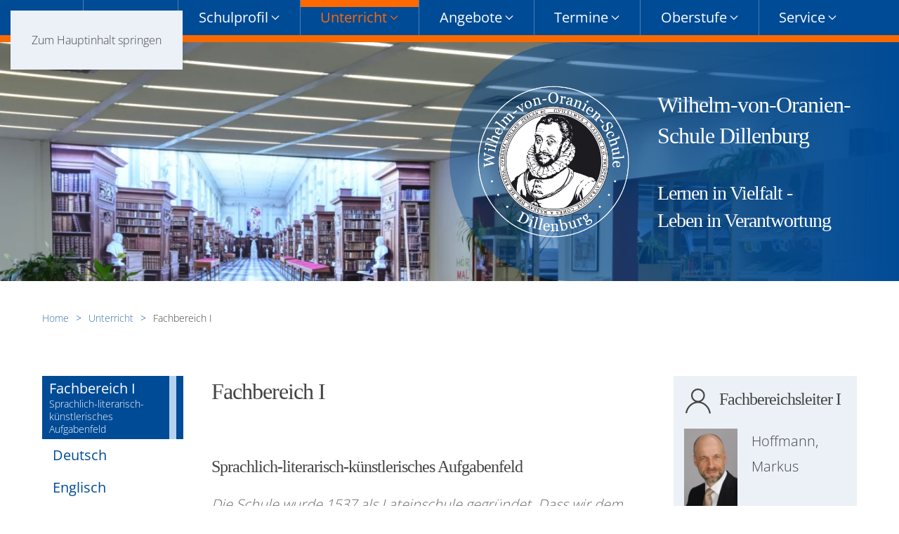

--- FILE ---
content_type: text/html; charset=utf-8
request_url: https://www.wvo-dill.de/unterricht/fachbereich-i-blog.html
body_size: 13171
content:
<!DOCTYPE html>
<html lang="de-de" dir="ltr">
    <head>
        <meta name="viewport" content="width=device-width, initial-scale=1">
        <link rel="icon" href="/images/favicon.png" sizes="any">
                <link rel="icon" href="/images/favicon.svg" type="image/svg+xml">
                <link rel="apple-touch-icon" href="/images/apple-touch-icon.png">
        <meta charset="utf-8">
	<meta name="robots" content="noindex, nofollow">
	<meta name="generator" content="Joomla! - Open Source Content Management">
	<title>Wilhelm-von-Oranien-Schule Dillenburg – Fachbereich I</title>
	<link href="/unterricht/fachbereich-i-blog.feed?type=rss" rel="alternate" type="application/rss+xml" title="Wilhelm-von-Oranien-Schule Dillenburg – Fachbereich I">
	<link href="/unterricht/fachbereich-i-blog.feed?type=atom" rel="alternate" type="application/atom+xml" title="Wilhelm-von-Oranien-Schule Dillenburg – Fachbereich I">
<link href="/media/vendor/joomla-custom-elements/css/joomla-alert.min.css?0.4.1" rel="stylesheet">
	<link href="/templates/yootheme/css/theme.13.css?1768209175" rel="stylesheet">
	<link href="/media/plg_system_jcemediabox/css/jcemediabox.min.css?7d30aa8b30a57b85d658fcd54426884a" rel="stylesheet">
	<style>.hidden{display:none;visibility:hidden;}
	.jtfhp{position:absolute;width:1px!important;height:1px!important;padding:0!important;margin:-1px!important;overflow:hidden!important;clip:rect(0,0,0,0);border:0!important;float:none!important;}
	.jtf .invalid:not(label):not(fieldset):not(.marker){border-color:#ff0000!important;background-color:#f2dede!important;}
	.jtf .invalid,.jtf .invalid::placeholder{color:#ff0000;}
	.jtf .invalid:-ms-input-placeholder{color:#ff0000;}
	.jtf .invalid::-ms-input-placeholder{color:#ff0000;}
	.jtf .marker{font-weight:bold;}
	.jtf [disabled]{pointer-events:none;}
	.jtf .inline{display:inline-block!important;line-height:150%;}
	.jtf select{-moz-appearance:none;-webkit-appearance:none;appearance:none;background:#fff url('data:image/svg+xml;charset=UTF-8,%3Csvg%20width%3D%2224%22%20height%3D%2216%22%20viewBox%3D%220%200%2024%2016%22%20xmlns%3D%22http%3A%2F%2Fwww.w3.org%2F2000%2Fsvg%22%3E%0A%20%20%20%20%3Cpolygon%20fill%3D%22%236C6D74%22%20points%3D%2212%201%209%206%2015%206%22%20%2F%3E%0A%20%20%20%20%3Cpolygon%20fill%3D%22%236C6D74%22%20points%3D%2212%2013%209%208%2015%208%22%20%2F%3E%0A%3C%2Fsvg%3E%0A') no-repeat 100% 50% !important;padding-right:20px!important;}
	.jtf .uk-form-icon > [class*="uk-icon-"]{z-index:1;}</style>
	<style>.jtf .field-calendar input {margin-right: 40px;padding-right: 40px;}.jtf .uk-form-stacked .uk-form-label {width: auto !important; float: none !important;}.jtf .uk-form-stacked .uk-form-controls {width: 100% !important; margin-left: 0 !important;}.jtf .checkbox input[type=checkbox], .radio input[type=radio] {margin-left: 0 !important;}.jtf .checkbox, .radio {padding-left: 0 !important;}.jtf .minicolors.minicolors-theme-bootstrap.minicolors-position-default input{padding-left: 40px;}.jtf .minicolors-theme-bootstrap .hex{height:auto;}</style>
<script src="/media/vendor/jquery/js/jquery.min.js?3.7.1"></script>
	<script src="/media/legacy/js/jquery-noconflict.min.js?504da4"></script>
	<script type="application/json" class="joomla-script-options new">{"joomla.jtext":{"ERROR":"Fehler","MESSAGE":"Nachricht","NOTICE":"Hinweis","WARNING":"Warnung","JCLOSE":"Schließen","JOK":"OK","JOPEN":"Öffnen","JLIB_FORM_CONTAINS_INVALID_FIELDS":"Das Formular kann nicht abgeschickt werden, da ihm die erforderlichen Daten fehlen.<br>Bitte die markierten Felder korrigieren und erneut versuchen.","JLIB_FORM_FIELD_REQUIRED_VALUE":"Das Feld darf nicht leer sein.","JLIB_FORM_FIELD_REQUIRED_CHECK":"Eine der Optionen muss ausgewählt sein.","JLIB_FORM_FIELD_INVALID_VALUE":"Dieser Wert ist ungültig."},"system.paths":{"root":"","rootFull":"https:\/\/www.wvo-dill.de\/","base":"","baseFull":"https:\/\/www.wvo-dill.de\/"},"csrf.token":"a9de92064396da809a0d6254fc028dc7","system.keepalive":{"interval":3600000,"uri":"\/component\/ajax\/?format=json"}}</script>
	<script src="/media/system/js/core.min.js?a3d8f8"></script>
	<script src="/media/system/js/keepalive.min.js?08e025" type="module"></script>
	<script src="/media/system/js/fields/validate.min.js?75ac5d" type="module"></script>
	<script src="/media/system/js/messages.min.js?9a4811" type="module"></script>
	<script src="/templates/yootheme/vendor/assets/uikit/dist/js/uikit.min.js?4.5.31"></script>
	<script src="/templates/yootheme/vendor/assets/uikit/dist/js/uikit-icons.min.js?4.5.31"></script>
	<script src="/templates/yootheme/js/theme.js?4.5.31"></script>
	<script src="/media/plg_system_jcemediabox/js/jcemediabox.min.js?7d30aa8b30a57b85d658fcd54426884a"></script>
	<script src="/plugins/content/jtf/assets/js/jtfTimeToFill.min.js?dac868" defer></script>
	<script src="/plugins/content/jtf/assets/js/jtfScrollToError.min.js?dac868" defer></script>
	<script src="/plugins/content/jtf/assets/js/jtfInvalidMarker.min.js?dac868" defer></script>
	<script>var jtfFrwk = 'UIKIT3';if (typeof jtfTtf === 'undefined') {	var jtfTtf = {},		jtfBadgeClass = {};}jtfTtf.kontaktmail0_form = 10;jtfBadgeClass.kontaktmail0_form = 'uk-badge';</script>
	<script>window.yootheme ||= {}; var $theme = yootheme.theme = {"i18n":{"close":{"label":"Schlie\u00dfen"},"totop":{"label":"Zur\u00fcck nach oben"},"marker":{"label":"\u00d6ffnen"},"navbarToggleIcon":{"label":"Men\u00fc \u00f6ffnen"},"paginationPrevious":{"label":"Vorherige Seite"},"paginationNext":{"label":"N\u00e4chste Seite"},"searchIcon":{"toggle":"Suche \u00f6ffnen","submit":"Suche ausf\u00fchren"},"slider":{"next":"N\u00e4chste Folie","previous":"Vorherige Folie","slideX":"Folie %s","slideLabel":"%s von %s"},"slideshow":{"next":"N\u00e4chste Folie","previous":"Vorherige Folie","slideX":"Folie %s","slideLabel":"%s von %s"},"lightboxPanel":{"next":"N\u00e4chste Folie","previous":"Vorherige Folie","slideLabel":"%s von %s","close":"Schlie\u00dfen"}}};</script>
	<script>jQuery(document).ready(function(){WfMediabox.init({"base":"\/","theme":"light","width":"","height":"","lightbox":0,"shadowbox":0,"icons":1,"overlay":1,"overlay_opacity":0,"overlay_color":"","transition_speed":500,"close":2,"labels":{"close":"Close","next":"Next","previous":"Previous","cancel":"Cancel","numbers":"{{numbers}}","numbers_count":"{{current}} of {{total}}","download":"Download"},"swipe":true,"expand_on_click":true});});</script>
	<script src="/templates/yootheme_ntwvo/js/UIkit.icons-nt.js"></script>

    </head>
    <body class="">

        <div class="uk-hidden-visually uk-notification uk-notification-top-left uk-width-auto">
            <div class="uk-notification-message">
                <a href="#tm-main" class="uk-link-reset">Zum Hauptinhalt springen</a>
            </div>
        </div>

        
        
        <div class="tm-page">

                        


<header class="tm-header-mobile uk-hidden@l">


        <div uk-sticky show-on-up animation="uk-animation-slide-top" cls-active="uk-navbar-sticky" sel-target=".uk-navbar-container">
    
        <div class="uk-navbar-container">

            <div class="uk-container uk-container-expand">
                <nav class="uk-navbar" uk-navbar="{&quot;align&quot;:&quot;left&quot;,&quot;container&quot;:&quot;.tm-header-mobile &gt; [uk-sticky]&quot;,&quot;boundary&quot;:&quot;.tm-header-mobile .uk-navbar-container&quot;}">

                                        <div class="uk-navbar-left ">

                        
                                                    <a uk-toggle href="#tm-dialog-mobile" class="uk-navbar-toggle uk-navbar-toggle-animate">

        
        <div uk-navbar-toggle-icon></div>

        
    </a>
                        
                        
                    </div>
                    
                    
                                        <div class="uk-navbar-right">

                        
                                                    
<div class="uk-navbar-item" id="module-239">

    
    <style class="uk-margin-remove-adjacent">#module-239\#0 .el-image{width:80px;}</style><div class="uk-grid-margin uk-container uk-container-expand"><div class="uk-grid tm-grid-expand uk-child-width-1-1">
<div class="uk-width-1-1">
    
        
            
            
            
                
                    
<h1 class="uk-margin">        Wilhelm-von-Oranien-Schule Dillenburg    </h1>
<div class="uk-margin" id="module-239#0">
        <a class="el-link" href="/index.php"><picture>
<source type="image/webp" srcset="/templates/yootheme/cache/26/logo-2632e8c9.webp 500w" sizes="(min-width: 500px) 500px">
<img src="/templates/yootheme/cache/1c/logo-1c54332d.png" width="500" height="500" class="el-image" alt="Logo Wilhelm-von-Oranien Schule" loading="lazy">
</picture></a>    
    
</div>
                
            
        
    
</div></div></div>
</div>

                        
                    </div>
                    
                </nav>
            </div>

        </div>

        </div>
    



    
    
        <div id="tm-dialog-mobile" class="uk-dropbar uk-dropbar-top" uk-drop="{&quot;clsDrop&quot;:&quot;uk-dropbar&quot;,&quot;flip&quot;:&quot;false&quot;,&quot;container&quot;:&quot;.tm-header-mobile &gt; [uk-sticky]&quot;,&quot;target-y&quot;:&quot;.tm-header-mobile .uk-navbar-container&quot;,&quot;mode&quot;:&quot;click&quot;,&quot;target-x&quot;:&quot;.tm-header-mobile .uk-navbar-container&quot;,&quot;stretch&quot;:true,&quot;pos&quot;:&quot;bottom-left&quot;,&quot;bgScroll&quot;:&quot;false&quot;,&quot;animation&quot;:&quot;reveal-top&quot;,&quot;animateOut&quot;:true,&quot;duration&quot;:300,&quot;toggle&quot;:&quot;false&quot;}">

        <div class="tm-height-min-1-1 uk-flex uk-flex-column">

            
                        <div class="uk-margin-auto-bottom">
                
<div class="uk-grid uk-child-width-1-1" uk-grid>    <div>
<div class="uk-panel" id="module-249">

    
    
<ul class="uk-nav uk-nav-secondary" id="iconmenu-mobil" uk-scrollspy-nav="closest: li; scroll: true;">
    
	<li class="item-138"><a href="/suchen.html" class="fa fa-search"><span uk-icon="icon: search; width: 30;"></span> </a></li>
	<li class="item-136"><a href="https://www.wvo-dbg.de/iserv" class="iserv"><span uk-icon="icon: iserv; width: 30;"></span> </a></li>
	<li class="item-634"><a href="/images/allgemein/zustaendigkeiten/wegweiser_hilfe.pdf" target="_blank"><span uk-icon="icon: signpost; width: 30;"></span> </a></li>
	<li class="item-137"><a href="https://www.wvo-dill.de/index.php#onepage-kontakt"><span uk-icon="icon: mailreceiver; width: 30;"></span> </a></li>
	<li class="item-145"><a href="https://login.mensaweb.de/" target="_blank"><span uk-icon="icon: cuterly; width: 30;"></span> </a></li>
	<li class="item-146"><a href="https://wilhelm-von-oranien-schule.hebib.de/search" target="_blank" title="Littera" class="fas fa-book fa-2x"><span uk-icon="icon: books; width: 30;"></span> </a></li></ul>

</div>
</div>    <div>
<div class="uk-panel" id="module-241">

    
    
<ul class="uk-nav uk-nav-default uk-nav-divider uk-nav-accordion" uk-nav="targets: &gt; .js-accordion">
    
	<li class="item-821 uk-nav-header"><span uk-icon="icon: more-vertical; width: 40;"></span> </li>
	<li class="item-159 js-accordion uk-parent"><a href>Schule <span uk-nav-parent-icon></span></a>
	<ul class="uk-nav-sub">

		<li class="item-193"><a href="/schule/schulleitung.html">Schulleitung</a></li>
		<li class="item-228"><a href="/schule/sekretariat.html">Sekretariat</a></li>
		<li class="item-200"><a href="/schule/mitarbeiter.html">Mitarbeiter</a></li>
		<li class="item-306"><a href="/schule/kollegium.html?types[0]=2">Kollegium</a></li>
		<li class="item-795"><a href="/schule/personalrat.html">Personalrat</a></li>
		<li class="item-236"><a href="/schule/elternbeirat.html">Elternbeirat</a></li>
		<li class="item-237"><a href="/schule/schuelervertretung.html">Schülervertretung</a></li>
		<li class="item-239"><a href="/schule/foerderverein.html">Förderverein</a></li>
		<li class="item-240"><a href="/schule/zustaendigkeiten.html">Zuständigkeiten</a></li>
		<li class="item-796"><a href="/schule/schuelerzeitung.html">Schülerzeitung</a></li></ul></li>
	<li class="item-635 js-accordion uk-parent"><a href>Schulprofil <span uk-nav-parent-icon></span></a>
	<ul class="uk-nav-sub">

		<li class="item-638"><a href="/schulprofil/qualitaetsleitbild.html">Qualitätsleitbild</a></li>
		<li class="item-636"><a href="/schulprofil/schulprogramm.html">Schulprogramm</a></li>
		<li class="item-637"><a href="/schulprofil/entwicklungsvorhaben.html">Entwicklungs­vorhaben</a></li>
		<li class="item-639"><a href="/schulprofil/evaluation.html">Evaluation</a></li></ul></li>
	<li class="item-201 uk-active js-accordion uk-open uk-parent"><a href>Unterricht <span uk-nav-parent-icon></span></a>
	<ul class="uk-nav-sub">

		<li class="item-202 uk-nav-header">Fachbereich I</li>
		<li class="item-798 uk-active"><a href="/unterricht/fachbereich-i-blog.html" class="fb1">Fachbereich I</a></li>
		<li class="item-203"><a href="/unterricht/deutsch.html" class="fb1">Deutsch</a></li>
		<li class="item-214"><a href="/unterricht/englisch.html" class="fb1">Englisch</a></li>
		<li class="item-231"><a href="/unterricht/lateinblog.html" class="fb1">Latein</a></li>
		<li class="item-271"><a href="/unterricht/franzoesisch.html" class="fb1">Französisch</a></li>
		<li class="item-272"><a href="/unterricht/spanisch.html" class="fb1">Spanisch</a></li>
		<li class="item-286"><a href="/unterricht/musik.html" class="fb1">Musik</a></li>
		<li class="item-274"><a href="/unterricht/kunst.html" class="fb1">Kunst</a></li>
		<li class="item-275"><a href="/unterricht/ds.html" class="fb1">Darstellendes Spiel</a></li>
		<li class="item-208 uk-nav-header">Fachbereich II</li>
		<li class="item-645"><a href="/unterricht/fachbereich-ii-blog.html" class="fb2">Fachbereich II</a></li>
		<li class="item-209"><a href="/unterricht/geschichte.html" class="fb2">Geschichte</a></li>
		<li class="item-276"><a href="/unterricht/politik-wirtschaft.html" class="fb2">Politik &amp; Wirtschaft</a></li>
		<li class="item-277"><a href="/unterricht/religion.html" class="fb2">Religion</a></li>
		<li class="item-278"><a href="/unterricht/ethik.html" class="fb2">Ethik</a></li>
		<li class="item-279"><a href="/unterricht/erdkunde.html" class="fb2">Geographie</a></li>
		<li class="item-280"><a href="/unterricht/wirtschaftswissenschaften.html" class="fb2">Wirtschafts­­wissenschaften</a></li>
		<li class="item-350"><a href="/angebote/bso.html" title="Berufs- und Studienorientierung">Berufliche Orientierung</a></li>
		<li class="item-210 uk-nav-header">Fachbereich III</li>
		<li class="item-643"><a href="/unterricht/fachbereich-iii-blog.html" class="fb3">Fachbereich III</a></li>
		<li class="item-281"><a href="/unterricht/mathematik.html" class="fb3">Mathematik</a></li>
		<li class="item-282"><a href="/unterricht/biologie.html" class="fb3">Biologie</a></li>
		<li class="item-284"><a href="/unterricht/physik.html" class="fb3">Physik</a></li>
		<li class="item-283"><a href="/unterricht/chemie.html" class="fb3">Chemie</a></li>
		<li class="item-285"><a href="/unterricht/informatik.html" class="fb3">Informatik</a></li>
		<li class="item-212 uk-nav-header">Fach Sport</li>
		<li class="item-213"><a href="/unterricht/sport.html" class="fb4">Sport</a></li></ul></li>
	<li class="item-299 js-accordion uk-parent"><a href>Angebote <span uk-nav-parent-icon></span></a>
	<ul class="uk-nav-sub">

		<li class="item-304"><a href="/angebote/uebergang-klasse-5.html">Übergang Klasse 5</a></li>
		<li class="item-367"><a href="/angebote/startprofile.html">Startprofile</a></li>
		<li class="item-590"><a href="/angebote/mittagsverpflegung.html">Mensa &amp; Cafeteria</a></li>
		<li class="item-366"><a href="/angebote/ganztagsklasse.html">Ganztagsklasse</a></li>
		<li class="item-630"><a href="/angebote/hab.html">Hausaufgaben­betreuung</a></li>
		<li class="item-631"><a href="/angebote/foerder.html">Förderkurse &amp; Sprechstunden</a></li>
		<li class="item-632"><a href="/angebote/arbeitsgemeinschaften.html">Arbeitsgemein­schaften</a></li>
		<li class="item-633"><a href="/angebote/kooperationsangebote.html">Partner im Ganztag</a></li>
		<li class="item-245"><a href="/angebote/bibliothek.html">Bibliothek</a></li>
		<li class="item-302"><a href="/angebote/kooperationen.html">Kooperationen</a></li>
		<li class="item-303"><a href="/angebote/schueleraustausch.html">Schüleraustausch</a></li>
		<li class="item-301"><a href="/angebote/wettbewerbe.html">Wettbewerbe</a></li>
		<li class="item-481"><a href="/angebote/begabtenfoerderung.html">Begabtenförderung</a></li>
		<li class="item-154"><a href="/angebote/bso.html" title="Berufs- und Studienorientierung">Berufliche Orientierung</a></li>
		<li class="item-461"><a href="/angebote/hsu-herkunftssprachlicher-unterricht.html">HSU - Herkunftssprachlicher Unterricht</a></li></ul></li>
	<li class="item-241 js-accordion uk-parent"><a href>Termine <span uk-nav-parent-icon></span></a>
	<ul class="uk-nav-sub">

		<li class="item-351"><a href="/termine/stundenraster.html">Stundenraster</a></li>
		<li class="item-242"><a href="/termine/terminplan.html">Terminplan</a></li>
		<li class="item-243"><a href="/termine/klausurplan.html">Klausurplan</a></li>
		<li class="item-244"><a href="/termine/schulfahrten.html">Schulfahrten</a></li>
		<li class="item-246"><a href="/termine/speiseplan.html">Speisepläne</a></li></ul></li>
	<li class="item-229 js-accordion uk-parent"><a href>Oberstufe <span uk-nav-parent-icon></span></a>
	<ul class="uk-nav-sub">

		<li class="item-247"><a href="/oberstufe/oberstufe2.html">Übergang Oberstufe</a></li>
		<li class="item-248"><a href="/oberstufe/formulare.html">Formulare</a></li>
		<li class="item-327"><a href="/oberstufe/abitur.html">Abitur</a></li>
		<li class="item-406"><a href="/oberstufe/leistenschema-oberstufe.html">Leistenschema Oberstufe</a></li></ul></li>
	<li class="item-249 js-accordion uk-parent"><a href>Service <span uk-nav-parent-icon></span></a>
	<ul class="uk-nav-sub">

		<li class="item-330"><a href="/service/wvo-von-a-bis-z.html">Schuldokumente</a></li>
		<li class="item-622"><a href="/service/schuelerbefoerderung.html">Schülerbeförderung</a></li>
		<li class="item-251"><a href="/service/jahrbuecher.html">Jahrbücher</a></li>
		<li class="item-331"><a href="/service/formulare.html">Formulare</a></li>
		<li class="item-332"><a href="/service/galerien.html">Galerien</a></li></ul></li></ul>

</div>
</div></div>
            </div>
            
            
        </div>

    </div>
    

</header>




<header class="tm-header uk-visible@l">






    
    
                <div uk-sticky media="@l" cls-active="uk-navbar-sticky" sel-target=".uk-navbar-container">
        
            <div class="uk-navbar-container uk-navbar-primary">

                <div class="uk-container uk-container-expand">
                    <nav class="uk-navbar uk-navbar-justify uk-flex-auto" uk-navbar="{&quot;align&quot;:&quot;left&quot;,&quot;container&quot;:&quot;.tm-header &gt; [uk-sticky]&quot;,&quot;boundary&quot;:&quot;.tm-header .uk-navbar-container&quot;}">

                                                <div class="uk-navbar-left ">

                                                        
<ul class="uk-navbar-nav" id="mainmenue">
    
	<li class="item-821 uk-parent"><a role="button" class="iconlink"><span uk-icon="icon: more-vertical;"></span> </a>
	<div class="uk-drop uk-navbar-dropdown" mode="hover" pos="bottom-left" style="width: 200px;"><style class="uk-margin-remove-adjacent">#menu-item-821\#0 .el-image{width:20px;}#menu-item-821\#0 .titel{display:none;}</style><div id="icondrop" class="uk-grid tm-grid-expand uk-child-width-1-1 uk-grid-margin">
<div class="uk-width-1-1">
    
        
            
            
            
                
                    
<div id="menu-item-821#0" class="iconmenue-navbar">
    
    
        
        <ul class="uk-margin-remove-bottom uk-nav uk-nav-default">                                <li class="el-item ">
<a class="el-link" href="/suchen.html">
    
        <span class="el-image" uk-icon="icon: search;"></span>
                    <div class="titel">suchen</div>        
    
</a></li>
                                            <li class="el-item ">
<a class="el-link" href="https://www.wvo-dbg.de/iserv">
    
        <span class="el-image" uk-icon="icon: iserv;"></span>
                    <div class="titel">IServ</div>        
    
</a></li>
                                            <li class="el-item ">
<a class="el-link" href="/images/allgemein/zustaendigkeiten/wegweiser_hilfe.pdf">
    
        <span class="el-image" uk-icon="icon: signpost;"></span>
                    <div class="titel">Wegweiser</div>        
    
</a></li>
                                            <li class="el-item ">
<a class="el-link" href="https://www.wvo-dill.de/index.php#onepage-kontakt">
    
        <span class="el-image" uk-icon="icon: mailreceiver;"></span>
                    <div class="titel">Kontakt</div>        
    
</a></li>
                                            <li class="el-item ">
<a class="el-link" href="https://login.mensaweb.de/">
    
        <span class="el-image" uk-icon="icon: cuterly;"></span>
                    <div class="titel">Mensa</div>        
    
</a></li>
                                            <li class="el-item ">
<a class="el-link" href="https://wilhelm-von-oranien-schule.hebib.de/search">
    
        <span class="el-image" uk-icon="icon: books;"></span>
                    <div class="titel">Medienausleihe</div>        
    
</a></li>
                            </ul>
        
    
    
</div>
                
            
        
    
</div></div></div></li>
	<li class="item-159 uk-parent"><a role="button">Schule <span uk-navbar-parent-icon></span></a>
	<div class="uk-drop uk-navbar-dropdown uk-navbar-dropdown-width-2" mode="hover" pos="bottom-left"><div class="uk-drop-grid uk-child-width-1-2" uk-grid><div><ul class="uk-nav uk-navbar-dropdown-nav">

		<li class="item-193"><a href="/schule/schulleitung.html">Schulleitung</a></li>
		<li class="item-228"><a href="/schule/sekretariat.html">Sekretariat</a></li>
		<li class="item-200"><a href="/schule/mitarbeiter.html">Mitarbeiter</a></li>
		<li class="item-306"><a href="/schule/kollegium.html?types[0]=2">Kollegium</a></li>
		<li class="item-795"><a href="/schule/personalrat.html">Personalrat</a></li></ul></div><div><ul class="uk-nav uk-navbar-dropdown-nav">

		<li class="item-236"><a href="/schule/elternbeirat.html">Elternbeirat</a></li>
		<li class="item-237"><a href="/schule/schuelervertretung.html">Schülervertretung</a></li>
		<li class="item-239"><a href="/schule/foerderverein.html">Förderverein</a></li>
		<li class="item-240"><a href="/schule/zustaendigkeiten.html">Zuständigkeiten</a></li>
		<li class="item-796"><a href="/schule/schuelerzeitung.html">Schülerzeitung</a></li></ul></div></div></div></li>
	<li class="item-635 uk-parent"><a role="button">Schulprofil <span uk-navbar-parent-icon></span></a>
	<div class="uk-drop uk-navbar-dropdown" mode="hover" pos="bottom-left"><div><ul class="uk-nav uk-navbar-dropdown-nav">

		<li class="item-638"><a href="/schulprofil/qualitaetsleitbild.html">Qualitätsleitbild</a></li>
		<li class="item-636"><a href="/schulprofil/schulprogramm.html">Schulprogramm</a></li>
		<li class="item-637"><a href="/schulprofil/entwicklungsvorhaben.html">Entwicklungs­vorhaben</a></li>
		<li class="item-639"><a href="/schulprofil/evaluation.html">Evaluation</a></li></ul></div></div></li>
	<li class="item-201 uk-active uk-parent"><a role="button">Unterricht <span uk-navbar-parent-icon></span></a>
	<div class="uk-drop uk-navbar-dropdown uk-navbar-dropdown-large" mode="hover" pos="bottom-left" stretch="x" boundary=".tm-header .uk-navbar"><div class="unterricht-header uk-grid tm-grid-expand uk-grid-column-small uk-grid-margin" uk-grid>
<div class="uk-width-1-2@s uk-width-1-4@m fachbereich1">
    
        
            
            
            
                
                    
<div class="fachbereich1">
    
    
        
        <ul class="uk-margin-remove-bottom uk-nav uk-nav-secondary uk-nav-divider">                                <li class="el-item ">
<a class="el-link" href="/unterricht/fachbereich-i-blog.html">
    
        
                <div>
            Fachbereich I            <div class="uk-nav-subtitle">Sprachlich-literarisch-künstlerisches Aufgabenfeld</div>        </div>
        
    
</a></li>
                            </ul>
        
    
    
</div>
                
            
        
    
</div>
<div class="uk-width-1-2@s uk-width-1-4@m fachbereich2">
    
        
            
            
            
                
                    
<div class="fachbereich2">
    
    
        
        <ul class="uk-margin-remove-bottom uk-nav uk-nav-secondary uk-nav-divider">                                <li class="el-item ">
<a class="el-link" href="/unterricht/fachbereich-ii-blog.html">
    
        
                <div>
            Fachbereich II            <div class="uk-nav-subtitle">Gesellschafts&shy;wissenschaftliches Aufgabenfeld</div>        </div>
        
    
</a></li>
                            </ul>
        
    
    
</div>
                
            
        
    
</div>
<div class="uk-width-1-2@s uk-width-1-4@m fachbereich3">
    
        
            
            
            
                
                    
<div class="fachbereich3">
    
    
        
        <ul class="uk-margin-remove-bottom uk-nav uk-nav-secondary uk-nav-divider">                                <li class="el-item ">
<a class="el-link" href="/unterricht/fachbereich-iii-blog.html">
    
        
                <div>
            Fachbereich III            <div class="uk-nav-subtitle">Mathematisch-natur&shy;wissen&shy;schaftlich-technisches Aufgabenfeld (MINT)</div>        </div>
        
    
</a></li>
                            </ul>
        
    
    
</div>
                
            
        
    
</div>
<div class="uk-width-1-2@s uk-width-1-4@m fachbereich4">
    
        
            
            
            
                
                    
<div class="fachbereich4">
    
    
        
        <ul class="uk-margin-remove-bottom uk-nav uk-nav-secondary uk-nav-divider">                                <li class="el-item ">
<a class="el-content uk-disabled">
    
        
                    Fach Sport        
    
</a></li>
                            </ul>
        
    
    
</div>
                
            
        
    
</div></div><div class="faecher uk-grid tm-grid-expand uk-grid-column-small uk-grid-margin" uk-grid>
<div class="uk-width-1-2@s uk-width-1-4@m fachbereich1">
    
        
            
            
            
                
                    
<div class="fachbereich1">
    
    
        
        <ul class="uk-margin-remove-bottom uk-nav uk-nav-secondary">                                <li class="el-item ">
<a class="el-link" href="/unterricht/deutsch.html">
    
        
                    Deutsch        
    
</a></li>
                                            <li class="el-item ">
<a class="el-link" href="/unterricht/englisch.html">
    
        
                    Englisch        
    
</a></li>
                                            <li class="el-item ">
<a class="el-link" href="/unterricht/lateinblog.html">
    
        
                    Latein        
    
</a></li>
                                            <li class="el-item ">
<a class="el-link" href="/unterricht/franzoesisch.html">
    
        
                    Französisch        
    
</a></li>
                                            <li class="el-item ">
<a class="el-link" href="/unterricht/spanisch.html">
    
        
                    Spanisch        
    
</a></li>
                                            <li class="el-item ">
<a class="el-link" href="/unterricht/musik.html">
    
        
                    Musik        
    
</a></li>
                                            <li class="el-item ">
<a class="el-link" href="/unterricht/kunst.html">
    
        
                    Kunst        
    
</a></li>
                                            <li class="el-item ">
<a class="el-link" href="/unterricht/ds.html">
    
        
                    Darstellendes Spiel        
    
</a></li>
                            </ul>
        
    
    
</div>
                
            
        
    
</div>
<div class="uk-width-1-2@s uk-width-1-4@m fachbereich2">
    
        
            
            
            
                
                    
<div class="fachbereich2">
    
    
        
        <ul class="uk-margin-remove-bottom uk-nav uk-nav-secondary">                                <li class="el-item ">
<a class="el-link" href="/unterricht/geschichte.html">
    
        
                    Geschichte        
    
</a></li>
                                            <li class="el-item ">
<a class="el-link" href="/unterricht/politik-wirtschaft.html">
    
        
                    Politik &amp; Wirtschaft        
    
</a></li>
                                            <li class="el-item ">
<a class="el-link" href="/unterricht/religion.html">
    
        
                    Religion        
    
</a></li>
                                            <li class="el-item ">
<a class="el-link" href="/unterricht/ethik.html">
    
        
                    Ethik        
    
</a></li>
                                            <li class="el-item ">
<a class="el-link" href="/unterricht/erdkunde.html">
    
        
                    Geographie        
    
</a></li>
                                            <li class="el-item ">
<a class="el-link" href="/unterricht/wirtschaftswissenschaften.html">
    
        
                    Wirtschafts­­wissenschaften        
    
</a></li>
                                            <li class="el-item ">
<a class="el-link" href="/angebote/bso.html">
    
        
                    Berufliche Orientierung        
    
</a></li>
                            </ul>
        
    
    
</div>
                
            
        
    
</div>
<div class="uk-width-1-2@s uk-width-1-4@m fachbereich3">
    
        
            
            
            
                
                    
<div class="fachbereich3">
    
    
        
        <ul class="uk-margin-remove-bottom uk-nav uk-nav-secondary">                                <li class="el-item ">
<a class="el-link" href="/unterricht/mathematik.html">
    
        
                    Mathematik        
    
</a></li>
                                            <li class="el-item ">
<a class="el-link" href="/unterricht/biologie.html">
    
        
                    Biologie        
    
</a></li>
                                            <li class="el-item ">
<a class="el-link" href="/unterricht/physik.html">
    
        
                    Physik        
    
</a></li>
                                            <li class="el-item ">
<a class="el-link" href="/unterricht/chemie.html">
    
        
                    Chemie        
    
</a></li>
                                            <li class="el-item ">
<a class="el-link" href="/unterricht/informatik.html">
    
        
                    Informatik        
    
</a></li>
                            </ul>
        
    
    
</div>
                
            
        
    
</div>
<div class="uk-width-1-2@s uk-width-1-4@m fachbereich4">
    
        
            
            
            
                
                    
<div class="fachbereich4">
    
    
        
        <ul class="uk-margin-remove-bottom uk-nav uk-nav-secondary">                                <li class="el-item ">
<a class="el-link" href="/unterricht/sport.html">
    
        
                    Sport        
    
</a></li>
                            </ul>
        
    
    
</div>
                
            
        
    
</div></div></div></li>
	<li class="item-299 uk-parent"><a role="button">Angebote <span uk-navbar-parent-icon></span></a>
	<div class="uk-drop uk-navbar-dropdown uk-navbar-dropdown-width-3" mode="hover" pos="bottom-left"><div class="uk-drop-grid uk-child-width-1-3" uk-grid><div><ul class="uk-nav uk-navbar-dropdown-nav">

		<li class="item-304"><a href="/angebote/uebergang-klasse-5.html">Übergang Klasse 5</a></li>
		<li class="item-367"><a href="/angebote/startprofile.html">Startprofile</a></li>
		<li class="item-590"><a href="/angebote/mittagsverpflegung.html">Mensa &amp; Cafeteria</a></li>
		<li class="item-366"><a href="/angebote/ganztagsklasse.html">Ganztagsklasse</a></li>
		<li class="item-630"><a href="/angebote/hab.html">Hausaufgaben­betreuung</a></li></ul></div><div><ul class="uk-nav uk-navbar-dropdown-nav">

		<li class="item-631"><a href="/angebote/foerder.html">Förderkurse &amp; Sprechstunden</a></li>
		<li class="item-632"><a href="/angebote/arbeitsgemeinschaften.html">Arbeitsgemein­schaften</a></li>
		<li class="item-633"><a href="/angebote/kooperationsangebote.html">Partner im Ganztag</a></li>
		<li class="item-245"><a href="/angebote/bibliothek.html">Bibliothek</a></li>
		<li class="item-302"><a href="/angebote/kooperationen.html">Kooperationen</a></li></ul></div><div><ul class="uk-nav uk-navbar-dropdown-nav">

		<li class="item-303"><a href="/angebote/schueleraustausch.html">Schüleraustausch</a></li>
		<li class="item-301"><a href="/angebote/wettbewerbe.html">Wettbewerbe</a></li>
		<li class="item-481"><a href="/angebote/begabtenfoerderung.html">Begabtenförderung</a></li>
		<li class="item-154"><a href="/angebote/bso.html" title="Berufs- und Studienorientierung">Berufliche Orientierung</a></li>
		<li class="item-461"><a href="/angebote/hsu-herkunftssprachlicher-unterricht.html">HSU - Herkunftssprachlicher Unterricht</a></li></ul></div></div></div></li>
	<li class="item-241 uk-parent"><a role="button">Termine <span uk-navbar-parent-icon></span></a>
	<div class="uk-drop uk-navbar-dropdown" mode="hover" pos="bottom-left"><div><ul class="uk-nav uk-navbar-dropdown-nav">

		<li class="item-351"><a href="/termine/stundenraster.html">Stundenraster</a></li>
		<li class="item-242"><a href="/termine/terminplan.html">Terminplan</a></li>
		<li class="item-243"><a href="/termine/klausurplan.html">Klausurplan</a></li>
		<li class="item-244"><a href="/termine/schulfahrten.html">Schulfahrten</a></li>
		<li class="item-246"><a href="/termine/speiseplan.html">Speisepläne</a></li></ul></div></div></li>
	<li class="item-229 uk-parent"><a role="button">Oberstufe <span uk-navbar-parent-icon></span></a>
	<div class="uk-drop uk-navbar-dropdown" mode="hover" pos="bottom-left"><div><ul class="uk-nav uk-navbar-dropdown-nav">

		<li class="item-247"><a href="/oberstufe/oberstufe2.html">Übergang Oberstufe</a></li>
		<li class="item-248"><a href="/oberstufe/formulare.html">Formulare</a></li>
		<li class="item-327"><a href="/oberstufe/abitur.html">Abitur</a></li>
		<li class="item-406"><a href="/oberstufe/leistenschema-oberstufe.html">Leistenschema Oberstufe</a></li></ul></div></div></li>
	<li class="item-249 uk-parent"><a role="button">Service <span uk-navbar-parent-icon></span></a>
	<div class="uk-drop uk-navbar-dropdown" mode="hover" pos="bottom-left"><div><ul class="uk-nav uk-navbar-dropdown-nav">

		<li class="item-330"><a href="/service/wvo-von-a-bis-z.html">Schuldokumente</a></li>
		<li class="item-622"><a href="/service/schuelerbefoerderung.html">Schülerbeförderung</a></li>
		<li class="item-251"><a href="/service/jahrbuecher.html">Jahrbücher</a></li>
		<li class="item-331"><a href="/service/formulare.html">Formulare</a></li>
		<li class="item-332"><a href="/service/galerien.html">Galerien</a></li></ul></div></div></li></ul>

                            
                            
                        </div>
                        
                        
                    </nav>
                </div>

            </div>

                </div>
        
    




</header>

            
            <div id="module-289" class="builder"><!-- Builder #module-289 --><style class="uk-margin-remove-adjacent">#module-289\#0 .el-image{max-width:250px;}#module-289\#1{/*background-image:linear-gradient(45deg,#004B96,white,#ff6900); -webkit-background-clip: text; -webkit-text-fill-color: transparent;*/ color:#fff !important;}#module-289\#2{/*background-image:linear-gradient(45deg,#004B96,white,#ff6900); -webkit-background-clip: text; -webkit-text-fill-color: transparent;*/ color:#fff !important;}#module-289\#3{position:relative;}</style>
<div id="module-289#3" class="uk-section-default uk-section uk-padding-remove-vertical">
    
        
        
        
            
                
                    <div id="Header-Slider" class="uk-grid tm-grid-expand uk-child-width-1-1 uk-grid-margin">
<div class="uk-width-1-1">
    
        
            
            
            
                
                    
<div class="uk-margin" uk-slideshow="minHeight: 400; maxHeight: 400; autoplay: 1;" id="headerimg">
    <div class="uk-position-relative">
        
            <div class="uk-slideshow-items">                
                    <div class="el-item">

    
        
            
                
<picture>
<source type="image/webp" srcset="/templates/yootheme/cache/80/Bibliothek-804091fa.webp 768w, /templates/yootheme/cache/95/Bibliothek-95659ad5.webp 1024w, /templates/yootheme/cache/74/Bibliothek-7461a905.webp 1366w, /templates/yootheme/cache/16/Bibliothek-16876310.webp 1600w, /templates/yootheme/cache/c2/Bibliothek-c2c2dc04.webp 1920w" sizes="(max-aspect-ratio: 1920/1272) 151vh">
<img src="/templates/yootheme/cache/6d/Bibliothek-6dd278b0.jpeg" width="1920" height="1272" alt loading="lazy" class="el-image" uk-cover>
</picture>
            
        
        
        
    
</div>
                
                    <div class="el-item">

    
        
            
                
<picture>
<source type="image/webp" srcset="/templates/yootheme/cache/22/Eingang-22ddd093.webp 768w, /templates/yootheme/cache/8a/Eingang-8a4f3c13.webp 1024w, /templates/yootheme/cache/3c/Eingang-3c9abcb3.webp 1366w, /templates/yootheme/cache/b5/Eingang-b591e755.webp 1600w, /templates/yootheme/cache/a7/Eingang-a70550c2.webp 1920w" sizes="(max-aspect-ratio: 1920/1080) 178vh">
<img src="/templates/yootheme/cache/1e/Eingang-1e0c8673.jpeg" width="1920" height="1080" alt loading="lazy" class="el-image" uk-cover>
</picture>
            
        
        
        
    
</div>
                
                    <div class="el-item">

    
        
            
                
<picture>
<source type="image/webp" srcset="/templates/yootheme/cache/ce/Flaggen-ukraine-ce9105f7.webp 768w, /templates/yootheme/cache/03/Flaggen-ukraine-0335b956.webp 1024w, /templates/yootheme/cache/45/Flaggen-ukraine-452d379f.webp 1366w, /templates/yootheme/cache/c6/Flaggen-ukraine-c6b1c593.webp 1600w, /templates/yootheme/cache/14/Flaggen-ukraine-14b53b12.webp 1920w" sizes="(max-aspect-ratio: 1920/864) 222vh">
<img src="/templates/yootheme/cache/5c/Flaggen-ukraine-5c4327b9.jpeg" width="1920" height="864" alt loading="lazy" class="el-image" uk-cover>
</picture>
            
        
        
        
    
</div>
                
                    <div class="el-item">

    
        
            
                
<picture>
<source type="image/webp" srcset="/templates/yootheme/cache/02/Flaggen-ukrainedrei-029a6a93.webp 768w, /templates/yootheme/cache/09/Flaggen-ukrainedrei-0988e449.webp 1024w, /templates/yootheme/cache/4f/Flaggen-ukrainedrei-4f906a80.webp 1366w, /templates/yootheme/cache/cc/Flaggen-ukrainedrei-cc0c988c.webp 1600w, /templates/yootheme/cache/c0/Flaggen-ukrainedrei-c0011b57.webp 1920w" sizes="(max-aspect-ratio: 1920/864) 222vh">
<img src="/templates/yootheme/cache/42/Flaggen-ukrainedrei-422e4e5c.jpeg" width="1920" height="864" alt loading="lazy" class="el-image" uk-cover>
</picture>
            
        
        
        
    
</div>
                
                    <div class="el-item">

    
        
            
                
<picture>
<source type="image/webp" srcset="/templates/yootheme/cache/5b/Flaggen-ukrainefuenf-5bf3bb78.webp 768w, /templates/yootheme/cache/3e/Flaggen-ukrainefuenf-3e09b668.webp 1024w, /templates/yootheme/cache/78/Flaggen-ukrainefuenf-781138a1.webp 1366w, /templates/yootheme/cache/fb/Flaggen-ukrainefuenf-fb8dcaad.webp 1600w, /templates/yootheme/cache/5c/Flaggen-ukrainefuenf-5c9e53e9.webp 1920w" sizes="(max-aspect-ratio: 1920/864) 222vh">
<img src="/templates/yootheme/cache/8f/Flaggen-ukrainefuenf-8f0a3dda.jpeg" width="1920" height="864" alt loading="lazy" class="el-image" uk-cover>
</picture>
            
        
        
        
    
</div>
                
                    <div class="el-item">

    
        
            
                
<picture>
<source type="image/webp" srcset="/templates/yootheme/cache/f8/Flaggen-ukrainevier-f83e39a0.webp 768w, /templates/yootheme/cache/d8/Flaggen-ukrainevier-d8be20db.webp 1024w, /templates/yootheme/cache/9e/Flaggen-ukrainevier-9ea6ae12.webp 1366w, /templates/yootheme/cache/1d/Flaggen-ukrainevier-1d3a5c1e.webp 1600w, /templates/yootheme/cache/9a/Flaggen-ukrainevier-9a923042.webp 1920w" sizes="(max-aspect-ratio: 1920/864) 222vh">
<img src="/templates/yootheme/cache/cf/Flaggen-ukrainevier-cfd6c78c.jpeg" width="1920" height="864" alt loading="lazy" class="el-image" uk-cover>
</picture>
            
        
        
        
    
</div>
                
                    <div class="el-item">

    
        
            
                
<picture>
<source type="image/webp" srcset="/templates/yootheme/cache/3d/Flaggen-ukrainezwei-3de7e800.webp 768w, /templates/yootheme/cache/60/Flaggen-ukrainezwei-60b15b35.webp 1024w, /templates/yootheme/cache/26/Flaggen-ukrainezwei-26a9d5fc.webp 1366w, /templates/yootheme/cache/a5/Flaggen-ukrainezwei-a53527f0.webp 1600w, /templates/yootheme/cache/8c/Flaggen-ukrainezwei-8c604f37.webp 1920w" sizes="(max-aspect-ratio: 1920/864) 222vh">
<img src="/templates/yootheme/cache/e5/Flaggen-ukrainezwei-e5564d5d.jpeg" width="1920" height="864" alt loading="lazy" class="el-image" uk-cover>
</picture>
            
        
        
        
    
</div>
                
                    <div class="el-item">

    
        
            
                
<picture>
<source type="image/webp" srcset="/templates/yootheme/cache/d9/Flaggen-d9518c45.webp 768w, /templates/yootheme/cache/ee/Flaggen-ee145e83.webp 1024w, /templates/yootheme/cache/46/Flaggen-4618d603.webp 1366w, /templates/yootheme/cache/8c/Flaggen-8cb2f18e.webp 1600w, /templates/yootheme/cache/c6/Flaggen-c68968ee.webp 1920w" sizes="(max-aspect-ratio: 1920/1136) 169vh">
<img src="/templates/yootheme/cache/dd/Flaggen-dd380ee4.jpeg" width="1920" height="1136" alt loading="lazy" class="el-image" uk-cover>
</picture>
            
        
        
        
    
</div>
                
                    <div class="el-item">

    
        
            
                
<picture>
<source type="image/webp" srcset="/templates/yootheme/cache/2d/Hinterlang-2d282206.webp 768w, /templates/yootheme/cache/68/Hinterlang-68441154.webp 1024w, /templates/yootheme/cache/c8/Hinterlang-c88d53ea.webp 1366w, /templates/yootheme/cache/0f/Hinterlang-0f16f320.webp 1600w, /templates/yootheme/cache/e0/Hinterlang-e0402bc4.webp 1920w" sizes="(max-aspect-ratio: 1920/1496) 128vh">
<img src="/templates/yootheme/cache/2f/Hinterlang-2f7dfeb1.jpeg" width="1920" height="1496" alt loading="lazy" class="el-image" uk-cover>
</picture>
            
        
        
        
    
</div>
                
                    <div class="el-item">

    
        
            
                
<picture>
<source type="image/webp" srcset="/templates/yootheme/cache/5b/Nawi-5b110bc5.webp 768w, /templates/yootheme/cache/26/Nawi-26e828ba.webp 1024w, /templates/yootheme/cache/7c/Nawi-7c0bb7e9.webp 1366w, /templates/yootheme/cache/c6/Nawi-c6624c4e.webp 1600w, /templates/yootheme/cache/5a/Nawi-5ad9ee11.webp 1920w" sizes="(max-aspect-ratio: 1920/1281) 150vh">
<img src="/templates/yootheme/cache/e7/Nawi-e770a9c9.jpeg" width="1920" height="1281" alt loading="lazy" class="el-image" uk-cover>
</picture>
            
        
        
        
    
</div>
                            </div>
        
        
        
    </div>
    
</div>
                
            
        
    
</div></div><div id="Logonofront" class="uk-visible@l uk-grid uk-flex-center uk-margin-remove-vertical" uk-grid>
<div class="uk-grid-item-match uk-flex-middle uk-width-2-5@m uk-visible@l">
    
        
            
            
                        <div class="uk-panel uk-width-1-1">            
                
                    
<div class="uk-margin uk-visible@l" id="module-289#0">
        <a class="el-link" href="/index.php"><picture>
<source type="image/webp" srcset="/templates/yootheme/cache/e6/logo-WvO-trans-e667962a.webp 768w, /templates/yootheme/cache/c3/logo-WvO-trans-c399fc64.webp 800w" sizes="(min-width: 800px) 800px">
<img src="/templates/yootheme/cache/e2/logo-WvO-trans-e2e47b46.png" width="800" height="800" class="el-image" alt loading="lazy">
</picture></a>    
    
</div>
                
                        </div>            
        
    
</div>
<div class="uk-grid-item-match uk-flex-middle uk-width-3-5@m uk-visible@l">
    
        
            
            
                        <div class="uk-panel uk-width-1-1">            
                
                    
<h1 class="uk-text-secondary uk-visible@l" id="module-289#1">        Wilhelm-von-Oranien-Schule Dillenburg    </h1>
<h2 class="uk-text-secondary uk-visible@l" id="module-289#2">        Lernen in Vielfalt - </br>
Leben in Verantwortung    </h2>
                
                        </div>            
        
    
</div></div>
                
            
        
    
</div>
<div class="uk-section-default uk-section uk-section-small uk-padding-remove-bottom">
    
        
        
        
            
                                <div class="uk-container">                
                    <div class="uk-grid tm-grid-expand uk-child-width-1-1 uk-grid-margin">
<div class="uk-width-1-1">
    
        
            
            
            
                
                    

<nav aria-label="Breadcrumb">
    <ul class="uk-breadcrumb uk-margin-remove-bottom" vocab="https://schema.org/" typeof="BreadcrumbList">
    
            <li property="itemListElement" typeof="ListItem">            <a href="/" property="item" typeof="WebPage"><span property="name">Home</span></a>
            <meta property="position" content="1">
            </li>    
            <li class="uk-disabled">
            <span>Unterricht</span>
            </li>    
            <li property="itemListElement" typeof="ListItem">            <span property="name" aria-current="page">Fachbereich I</span>            <meta property="position" content="2">
            </li>    
    </ul>
</nav>

                
            
        
    
</div></div>
                                </div>                
            
        
    
</div></div><div id="module-292" class="builder"><!-- Builder #module-292 -->
<div class="uk-visible@l uk-section-default uk-section uk-padding-remove-vertical">
    
        
        
        
            
                
                    <div class="uk-visible@l uk-grid tm-grid-expand uk-child-width-1-1 uk-grid-margin">
<div class="uk-width-1-1 uk-visible@l">
    
        
            
            
            
                
                    <div class="uk-panel uk-margin uk-visible@l" id="ntsticky" uk-sticky><div class="icontogglemenue uk-grid tm-grid-expand uk-grid-collapse uk-margin-remove-vertical" uk-grid>
<div class="uk-width-3-4@m">
    
        
            
            
            
                
                    
<div class="iconmenue">
    
    
        
        <ul class="uk-margin-remove-bottom uk-nav uk-nav-secondary">                                <li class="el-item ">
<a class="el-link" href="/suchen.html">
    
        <span class="el-image" uk-icon="icon: search;"></span>
                             
    
</a></li>
                                            <li class="el-item ">
<a class="el-link" href="https://www.wvo-dbg.de/iserv">
    
        <span class="el-image" uk-icon="icon: iserv;"></span>
                             
    
</a></li>
                                            <li class="el-item ">
<a class="el-link" href="/images/allgemein/zustaendigkeiten/wegweiser_hilfe.pdf">
    
        <span class="el-image" uk-icon="icon: signpost;"></span>
                             
    
</a></li>
                                            <li class="el-item ">
<a class="el-link" href="https://www.wvo-dill.de/index.php#onepage-kontakt">
    
        <span class="el-image" uk-icon="icon: mailreceiver;"></span>
                             
    
</a></li>
                                            <li class="el-item ">
<a class="el-link" href="https://login.mensaweb.de/">
    
        <span class="el-image" uk-icon="icon: cuterly;"></span>
                             
    
</a></li>
                                            <li class="el-item ">
<a class="el-link" href="https://wilhelm-von-oranien-schule.hebib.de/search">
    
        <span class="el-image" uk-icon="icon: books;"></span>
                             
    
</a></li>
                            </ul>
        
    
    
</div>
                
            
        
    
</div>
<div class="uk-grid-item-match uk-flex-middle uk-width-1-4@m">
    
        
            
            
                        <div class="uk-panel uk-width-1-1">            
                
                    <div class="uk-panel icontoggle uk-text-left"><a class="nt-link-text nt-toggle-link" uk-toggle="target: #ntsticky; cls: nt-status" uk-icon="more-vertical"></a></div>
                
                        </div>            
        
    
</div></div></div>
                
            
        
    
</div></div>
                
            
        
    
</div></div>

            <main id="tm-main" >

                
                <div id="system-message-container" aria-live="polite"></div>

                <!-- Builder #template-UVxWZ6U_ --><style class="uk-margin-remove-adjacent">#template-UVxWZ6U_\#0{margin-bottom:20px;}</style>
<div class="uk-section-default uk-section">
    
        
        
        
            
                                <div class="uk-container">                
                    <div class="uk-grid tm-grid-expand uk-grid-margin" uk-grid>
<div class="uk-width-1-5@l uk-width-1-5@xl uk-visible@l">
    
        
            
            
            
                
                    <div class="uk-visible@l">
<div class="uk-panel" id="module-242">

    
    <div class="sidebar uk-visible@m uk-grid tm-grid-expand uk-grid-collapse uk-child-width-1-1">
<div class="uk-width-1-1 fachbereich1">
    
        
            
            
            
                
                    
<div class="fachbereich1 side-header">
    
    
        
        <ul class="uk-margin-remove-bottom uk-nav uk-nav-secondary uk-nav-divider">                                <li class="el-item ">
<a class="el-link" href="/unterricht/fachbereich-i-blog.html">
    
        
                <div>
            Fachbereich I            <div class="uk-nav-subtitle">Sprachlich-literarisch-künstlerisches Aufgabenfeld</div>        </div>
        
    
</a></li>
                            </ul>
        
    
    
</div>
<div class="fachbereich1">
    
    
        
        <ul class="uk-margin-remove-bottom uk-nav uk-nav-secondary">                                <li class="el-item ">
<a class="el-link" href="/unterricht/deutsch.html">
    
        
                    Deutsch        
    
</a></li>
                                            <li class="el-item ">
<a class="el-link" href="/unterricht/englisch.html">
    
        
                    Englisch        
    
</a></li>
                                            <li class="el-item ">
<a class="el-link" href="/unterricht/lateinblog.html">
    
        
                    Latein        
    
</a></li>
                                            <li class="el-item ">
<a class="el-link" href="/unterricht/franzoesisch.html">
    
        
                    Französisch        
    
</a></li>
                                            <li class="el-item ">
<a class="el-link" href="/unterricht/spanisch.html">
    
        
                    Spanisch        
    
</a></li>
                                            <li class="el-item ">
<a class="el-link" href="/unterricht/musik.html">
    
        
                    Musik        
    
</a></li>
                                            <li class="el-item ">
<a class="el-link" href="/unterricht/kunst.html">
    
        
                    Kunst        
    
</a></li>
                                            <li class="el-item ">
<a class="el-link" href="/unterricht/ds.html">
    
        
                    Darstellendes Spiel        
    
</a></li>
                            </ul>
        
    
    
</div>
<div class="fachbereich2 side-header uk-margin-large uk-margin-remove-bottom">
    
    
        
        <ul class="uk-margin-remove-bottom uk-nav uk-nav-secondary uk-nav-divider">                                <li class="el-item ">
<a class="el-link" href="/unterricht/fachbereich-ii-blog.html">
    
        
                <div>
            Fachbereich II            <div class="uk-nav-subtitle">Gesellschafts&shy;wissenschaftliches Aufgabenfeld</div>        </div>
        
    
</a></li>
                            </ul>
        
    
    
</div>
<div class="fachbereich2">
    
    
        
        <ul class="uk-margin-remove-bottom uk-nav uk-nav-secondary">                                <li class="el-item ">
<a class="el-link" href="/unterricht/geschichte.html">
    
        
                    Geschichte        
    
</a></li>
                                            <li class="el-item ">
<a class="el-link" href="/unterricht/politik-wirtschaft.html">
    
        
                    Politik & Wirtschaft        
    
</a></li>
                                            <li class="el-item ">
<a class="el-link" href="/unterricht/religion.html">
    
        
                    Religion        
    
</a></li>
                                            <li class="el-item ">
<a class="el-link" href="/unterricht/ethik.html">
    
        
                    Ethik        
    
</a></li>
                                            <li class="el-item ">
<a class="el-link" href="/unterricht/erdkunde.html">
    
        
                    Geographie        
    
</a></li>
                                            <li class="el-item ">
<a class="el-link" href="/unterricht/wirtschaftswissenschaften.html">
    
        
                    Wirtschafts­­wissenschaften        
    
</a></li>
                                            <li class="el-item ">
<a class="el-link" href="/angebote/bso.html">
    
        
                    Berufliche Orientierung        
    
</a></li>
                            </ul>
        
    
    
</div>
<div class="fachbereich3 side-header uk-margin-large uk-margin-remove-bottom">
    
    
        
        <ul class="uk-margin-remove-bottom uk-nav uk-nav-secondary uk-nav-divider">                                <li class="el-item ">
<a class="el-link" href="/unterricht/fachbereich-iii-blog.html">
    
        
                <div>
            Fachbereich III            <div class="uk-nav-subtitle">Mathematisch-naturwissenschaftlich-technisches Aufgabenfeld (MINT)</div>        </div>
        
    
</a></li>
                            </ul>
        
    
    
</div>
<div class="fachbereich3">
    
    
        
        <ul class="uk-margin-remove-bottom uk-nav uk-nav-secondary">                                <li class="el-item ">
<a class="el-link" href="/unterricht/mathematik.html">
    
        
                    Mathematik        
    
</a></li>
                                            <li class="el-item ">
<a class="el-link" href="/unterricht/biologie.html">
    
        
                    Biologie        
    
</a></li>
                                            <li class="el-item ">
<a class="el-link" href="/unterricht/physik.html">
    
        
                    Physik        
    
</a></li>
                                            <li class="el-item ">
<a class="el-link" href="/unterricht/chemie.html">
    
        
                    Chemie        
    
</a></li>
                                            <li class="el-item ">
<a class="el-link" href="/unterricht/informatik.html">
    
        
                    Informatik        
    
</a></li>
                            </ul>
        
    
    
</div>
<div class="fachbereich4 side-header uk-margin-large uk-margin-remove-bottom">
    
    
        
        <ul class="uk-margin-remove-bottom uk-nav uk-nav-secondary uk-nav-divider">                                <li class="el-item ">
<a class="el-content uk-disabled">
    
        
                    Fach Sport        
    
</a></li>
                            </ul>
        
    
    
</div>
<div class="fachbereich4">
    
    
        
        <ul class="uk-margin-remove-bottom uk-nav uk-nav-secondary">                                <li class="el-item ">
<a class="el-link" href="/unterricht/sport.html">
    
        
                    Sport        
    
</a></li>
                            </ul>
        
    
    
</div>
                
            
        
    
</div></div>
</div>
</div>
                
            
        
    
</div>
<div class="uk-width-expand">
    
        
            
            
            
                
                    
<h1 class="uk-margin-large">        Fachbereich I    </h1>
<div class="uk-panel uk-margin-remove-first-child uk-margin-large">
    
        
            
                
            
            
                                                
                
                    

        
        
        
    
        
        
                <div class="el-content uk-panel uk-margin-top"><h3>Sprachlich-literarisch-künstlerisches Aufgabenfeld</h3>
<p><em>Die Schule wurde 1537 als Lateinschule gegründet. Dass wir dem Erlernen von Sprachen einen hohen Stellenwert zumessen, ist uns also gewissermaßen in die Wiege gelegt. Mit Latein und Altgriechisch pflegen wir weiterhin die für den europäischen Kulturkreis prägenden Grundlagen, bieten mit den Weltsprachen Englisch, Französisch und Spanisch als Pflicht- oder Wahlfächern aber eine breite Basis, in der Welt von heute und morgen im wörtlichen Sinne mitreden zu können. Eine neue Sprache zu lernen, eröffnet Möglichkeiten zur Kommunikation, es weitet aber auch den eigenen Horizont für andere Sichtweisen. In diesem Sinne ist das Erlernen einer Fremdsprache für uns ein ganzheitliches Projekt, welches die Erschließung von und Verständigung mit neuen Kulturräumen einschließt.</em></p>
<p><em>Wer das Andere verstehen will, muss sich des Eigenen bewusst werden – dies gilt auch für die Muttersprache. Unsere Schülerinnen und Schüler sollen lernen, Deutsch in Wort und Schrift souverän zu beherrschen. Auch in den sog. neuen Medien sind Rechtschreibung und Grammatik weiterhin relevant. Wer Texte sinnerfassend verstehen, flüssig lesen und korrekt schreiben kann, verfügt über eine zentrale Schlüsselqualifikation für Studium, Beruf und gesellschaftliche Teilhabe.</em></p>
<p><em>Im Sinne eines umfassenden Bildungskonzepts, das sich nicht an reiner Nützlichkeit orientiert, sondern die Schülerinnen und Schüler in ihrer Persönlichkeit stärken und ihren Sinn für Ästhetik anregen und entwickeln möchte, geben wir der Kultur im Unterricht bewusst viel Raum: Die Auseinandersetzung mit Literatur, Theater, Musik und Kunst fordert Kopf, Herz und Hand und stiftet Sinn. Insbesondere produkt- bzw. produktionsorientiertes Lernen – z.B. in einem selbst verfassten Text, in einem eigenhändig geschaffenen Kunstwerk oder in einer vorgetragenen Darbietung – ermöglichen prägende Erfolgserlebnisse und bereichern das Leben.</em></p></div>        
        
        

                
                
            
        
    
</div>
                
            
        
    
</div>
<div class="uk-width-1-3@s uk-width-1-4@m uk-width-1-4@l">
    
        
            
            
            
                
                    <div id="template-UVxWZ6U_#0">
<div class="uk-panel" id="module-337">

    
    <div class="uk-grid tm-grid-expand uk-child-width-1-1 uk-grid-margin">
<div class="uk-width-1-1">
    
        
            
            
            
                
                    
<div class="uk-panel uk-tile-muted uk-padding-small uk-margin-remove-first-child headtop-imgleft uk-margin">
    
        
            
                
            
            
                
                
                    

        
                <h3 class="el-title uk-card-title uk-margin-top uk-margin-remove-bottom">                        <i class="uk-icon uk-margin-small-right" uk-icon="icon:user;ratio:2"></i>Fachbereichs­­leiter I                    </h3>        
        
    
                

    
                <picture>
<source type="image/webp" srcset="/templates/yootheme/cache/3a/hoffmann-3a477150.webp 175w" sizes="(min-width: 175px) 175px">
<img src="/templates/yootheme/cache/9c/hoffmann-9c721ec3.jpeg" width="175" height="260" alt loading="lazy" class="el-image uk-margin-top">
</picture>        
        
    
        
                <div class="el-meta uk-margin-top">Hoffmann, Markus<div style="clear:both"> </div></div>        
                <div class="el-content uk-panel uk-text-meta uk-margin-top"><i class="uk-icon uk-margin-small-right" uk-icon="icon: mail"></i>markus.hoffmann&nbsp;@&nbsp;wvo-dbg.de</div>        
        
        

                
                
            
        
    
</div>
                
            
        
    
</div></div>
</div>
</div>
                
            
        
    
</div></div>
                                </div>                
            
        
    
</div>

                
            </main>

            <div id="module-237" class="builder"><!-- Builder #module-237 --><style class="uk-margin-remove-adjacent">#module-237\#0 .el-image{opacity:1;}#module-237\#0 .el-image:hover{opacity:0.5;}#module-237\#0 .uk-slider-items{display:flex;align-items:center;justify-content:center;}</style>
<div class="uk-section-muted uk-section">
    
        
        
        
            
                                <div class="uk-container">                
                    <div class="uk-grid tm-grid-expand uk-child-width-1-1 uk-grid-margin">
<div class="uk-width-1-1">
    
        
            
            
            
                
                    
<div class="uk-slider-container uk-margin uk-text-center" uk-slider="sets: 1; center: 1; autoplay: 1;" id="module-237#0">
    <div class="uk-position-relative">
        
            <div class="uk-slider-items uk-grid">                                <div class="uk-width-1-2 uk-width-1-3@s uk-width-1-4@m uk-width-1-5@l">
<div class="el-item">
        <a class="uk-inline-clip uk-link-toggle" href="/unterricht/fachbereich-i-blog/781-edkimo.html">    
        
<picture>
<source type="image/webp" srcset="/templates/yootheme/cache/d4/edkimo-d4e4e7df.webp 768w, /templates/yootheme/cache/1f/edkimo-1f866384.webp 900w" sizes="(min-width: 900px) 900px">
<img src="/templates/yootheme/cache/a0/edkimo-a0fca513.png" width="900" height="600" alt="Edkimo" loading="lazy" class="el-image uk-transition-opaque">
</picture>

        
        
        
        </a>    
</div></div>                                <div class="uk-width-1-2 uk-width-1-3@s uk-width-1-4@m uk-width-1-5@l">
<div class="el-item">
        <a class="uk-inline-clip uk-link-toggle" href="/unterricht/fachbereich-i-blog/777-deutsche-telekom-stiftung.html">    
        
<picture>
<source type="image/webp" srcset="/templates/yootheme/cache/4b/Telekom-4bb786eb.webp 400w" sizes="(min-width: 400px) 400px">
<img src="/templates/yootheme/cache/9f/Telekom-9fc6bf1a.png" width="400" height="300" alt="Deutsche Telekom Stiftung" loading="lazy" class="el-image uk-transition-opaque">
</picture>

        
        
        
        </a>    
</div></div>                                <div class="uk-width-1-2 uk-width-1-3@s uk-width-1-4@m uk-width-1-5@l">
<div class="el-item">
        <a class="uk-inline-clip uk-link-toggle" href="/unterricht/fachbereich-i-blog/778-berufsberatung.html">    
        
<picture>
<source type="image/webp" srcset="/templates/yootheme/cache/b1/bundesarbeitsamt-b13013aa.webp 400w" sizes="(min-width: 400px) 400px">
<img src="/templates/yootheme/cache/19/bundesarbeitsamt-19a8f8ea.png" width="400" height="300" alt="Berufsberatung" loading="lazy" class="el-image uk-transition-opaque">
</picture>

        
        
        
        </a>    
</div></div>                                <div class="uk-width-1-2 uk-width-1-3@s uk-width-1-4@m uk-width-1-5@l">
<div class="el-item">
        <a class="uk-inline-clip uk-link-toggle" href="/steinbach.html">    
        
<picture>
<source type="image/webp" srcset="/templates/yootheme/cache/aa/TSV-Steinbach-aa985125.webp 400w" sizes="(min-width: 400px) 400px">
<img src="/templates/yootheme/cache/91/TSV-Steinbach-91ddcadb.png" width="400" height="300" alt="Kooperation der WvO mit dem TSV Steinbach" loading="lazy" class="el-image uk-transition-opaque">
</picture>

        
        
        
        </a>    
</div></div>                                <div class="uk-width-1-2 uk-width-1-3@s uk-width-1-4@m uk-width-1-5@l">
<div class="el-item">
        <a class="uk-inline-clip uk-link-toggle" href="/unterricht/fachbereich-i-blog/16-bob.html">    
        
<picture>
<source type="image/webp" srcset="/templates/yootheme/cache/70/bob-70edfbf0.webp 170w" sizes="(min-width: 170px) 170px">
<img src="/templates/yootheme/cache/1e/bob-1e530e09.png" width="170" height="91" alt="Bob" loading="lazy" class="el-image uk-transition-opaque">
</picture>

        
        
        
        </a>    
</div></div>                                <div class="uk-width-1-2 uk-width-1-3@s uk-width-1-4@m uk-width-1-5@l">
<div class="el-item">
        <a class="uk-inline-clip uk-link-toggle" href="/nabu.html">    
        
<picture>
<source type="image/webp" srcset="/templates/yootheme/cache/0f/naturpark-bergland-0f5dc237.webp 400w" sizes="(min-width: 400px) 400px">
<img src="/templates/yootheme/cache/b5/naturpark-bergland-b5d4b1f4.png" width="400" height="300" alt="Kooperation der WvO mit der Naturlandstiftung" loading="lazy" class="el-image uk-transition-opaque">
</picture>

        
        
        
        </a>    
</div></div>                                <div class="uk-width-1-2 uk-width-1-3@s uk-width-1-4@m uk-width-1-5@l">
<div class="el-item">
        <a class="uk-inline-clip uk-link-toggle" href="/faz.html">    
        
<picture>
<source type="image/webp" srcset="/templates/yootheme/cache/a9/FAZ-a92910ee.webp 356w, /templates/yootheme/cache/82/FAZ-82aef299.webp 357w" sizes="(min-width: 357px) 357px">
<img src="/templates/yootheme/cache/37/FAZ-372f6293.png" width="357" height="79" alt="FAZ" loading="lazy" class="el-image uk-transition-opaque">
</picture>

        
        
        
        </a>    
</div></div>                                <div class="uk-width-1-2 uk-width-1-3@s uk-width-1-4@m uk-width-1-5@l">
<div class="el-item">
        <a class="uk-inline-clip uk-link-toggle" href="/ses.html">    
        
<picture>
<source type="image/webp" srcset="/templates/yootheme/cache/5c/SES-5c9583d9.webp 400w" sizes="(min-width: 400px) 400px">
<img src="/templates/yootheme/cache/5a/SES-5a3d3344.png" width="400" height="300" alt="WvO als Selbstständige Schule" loading="lazy" class="el-image uk-transition-opaque">
</picture>

        
        
        
        </a>    
</div></div>                                <div class="uk-width-1-2 uk-width-1-3@s uk-width-1-4@m uk-width-1-5@l">
<div class="el-item">
        <a class="uk-inline-clip uk-link-toggle" href="/cae.html">    
        
<picture>
<source type="image/webp" srcset="/templates/yootheme/cache/f3/Cambridge-f3ee373d.webp 400w" sizes="(min-width: 400px) 400px">
<img src="/templates/yootheme/cache/7d/Cambridge-7d290d4b.png" width="400" height="300" alt="Cambridge English: Advanced (CAE)" loading="lazy" class="el-image uk-transition-opaque">
</picture>

        
        
        
        </a>    
</div></div>                                <div class="uk-width-1-2 uk-width-1-3@s uk-width-1-4@m uk-width-1-5@l">
<div class="el-item">
        <a class="uk-inline-clip uk-link-toggle" href="/telc.html">    
        
<picture>
<source type="image/webp" srcset="/templates/yootheme/cache/16/telc-16c59584.webp 400w" sizes="(min-width: 400px) 400px">
<img src="/templates/yootheme/cache/cf/telc-cf7bb024.png" width="400" height="300" alt="The European Language Certificates" loading="lazy" class="el-image uk-transition-opaque">
</picture>

        
        
        
        </a>    
</div></div>                                <div class="uk-width-1-2 uk-width-1-3@s uk-width-1-4@m uk-width-1-5@l">
<div class="el-item">
        <a class="uk-inline-clip uk-link-toggle" href="/unterricht/fachbereich-i-blog/783-digitale-schule.html">    
        
<picture>
<source type="image/webp" srcset="/templates/yootheme/cache/c0/Digitale-Schule-c052465e.webp 400w" sizes="(min-width: 400px) 400px">
<img src="/templates/yootheme/cache/de/Digitale-Schule-de1da31e.png" width="400" height="300" alt="Digitale Schule" loading="lazy" class="el-image uk-transition-opaque">
</picture>

        
        
        
        </a>    
</div></div>                                <div class="uk-width-1-2 uk-width-1-3@s uk-width-1-4@m uk-width-1-5@l">
<div class="el-item">
        <a class="uk-inline-clip uk-link-toggle" href="/ju-debat.html">    
        
<picture>
<source type="image/webp" srcset="/templates/yootheme/cache/12/Jugend-debattiert-12cc4d82.webp 400w" sizes="(min-width: 400px) 400px">
<img src="/templates/yootheme/cache/23/Jugend-debattiert-232bf096.png" width="400" height="300" alt="Jugend debattiert" loading="lazy" class="el-image uk-transition-opaque">
</picture>

        
        
        
        </a>    
</div></div>                                <div class="uk-width-1-2 uk-width-1-3@s uk-width-1-4@m uk-width-1-5@l">
<div class="el-item">
        <a class="uk-inline-clip uk-link-toggle" href="/unterricht/fachbereich-i-blog/780-koerber-stiftung.html">    
        
<picture>
<source type="image/webp" srcset="/templates/yootheme/cache/9d/Koerber-9d32fdf1.webp 400w" sizes="(min-width: 400px) 400px">
<img src="/templates/yootheme/cache/fb/Koerber-fbf5ea54.png" width="400" height="300" alt="Körber Stiftung" loading="lazy" class="el-image uk-transition-opaque">
</picture>

        
        
        
        </a>    
</div></div>                                <div class="uk-width-1-2 uk-width-1-3@s uk-width-1-4@m uk-width-1-5@l">
<div class="el-item">
        <a class="uk-inline-clip uk-link-toggle" href="/duales-studium.html">    
        
<picture>
<source type="image/webp" srcset="/templates/yootheme/cache/d5/Studium-plus-d54ff1ad.webp 400w" sizes="(min-width: 400px) 400px">
<img src="/templates/yootheme/cache/82/Studium-plus-82e5dd22.png" width="400" height="300" alt="Studium Plus" loading="lazy" class="el-image uk-transition-opaque">
</picture>

        
        
        
        </a>    
</div></div>                                <div class="uk-width-1-2 uk-width-1-3@s uk-width-1-4@m uk-width-1-5@l">
<div class="el-item">
        <a class="uk-inline-clip uk-link-toggle" href="/unterricht/fachbereich-i-blog/864-dpjw.html">    
        
<picture>
<source type="image/webp" srcset="/templates/yootheme/cache/8b/DPJW-8b558073.webp 768w, /templates/yootheme/cache/53/DPJW-535ca758.webp 1024w, /templates/yootheme/cache/da/DPJW-dacde516.webp 1366w, /templates/yootheme/cache/8f/DPJW-8ff0cfd8.webp 1600w, /templates/yootheme/cache/7a/DPJW-7a892515.webp 1793w" sizes="(min-width: 1793px) 1793px">
<img src="/templates/yootheme/cache/d3/DPJW-d3492bf1.jpeg" width="1793" height="1019" alt="DPJW" loading="lazy" class="el-image uk-transition-opaque">
</picture>

        
        
        
        </a>    
</div></div>                                <div class="uk-width-1-2 uk-width-1-3@s uk-width-1-4@m uk-width-1-5@l">
<div class="el-item">
        <a class="uk-inline-clip uk-link-toggle" href="/unterricht/fachbereich-i-blog/779-universitaet-siegen.html">    
        
<picture>
<source type="image/webp" srcset="/templates/yootheme/cache/cf/Uni-Siegen-cfafbe69.webp 400w" sizes="(min-width: 400px) 400px">
<img src="/templates/yootheme/cache/87/Uni-Siegen-87fda037.png" width="400" height="300" alt="Universität Siegen" loading="lazy" class="el-image uk-transition-opaque">
</picture>

        
        
        
        </a>    
</div></div>                                <div class="uk-width-1-2 uk-width-1-3@s uk-width-1-4@m uk-width-1-5@l">
<div class="el-item">
        <a class="uk-inline-clip uk-link-toggle" href="/delf.html">    
        
<picture>
<source type="image/webp" srcset="/templates/yootheme/cache/4e/delf-4ee3a43f.webp 400w" sizes="(min-width: 400px) 400px">
<img src="/templates/yootheme/cache/1b/delf-1bccf977.png" width="400" height="300" alt="DELF" loading="lazy" class="el-image uk-transition-opaque">
</picture>

        
        
        
        </a>    
</div></div>                                <div class="uk-width-1-2 uk-width-1-3@s uk-width-1-4@m uk-width-1-5@l">
<div class="el-item">
        <a class="uk-inline-clip uk-link-toggle" href="/unterricht/fachbereich-i-blog/782-mintfreundliche-schule.html">    
        
<picture>
<source type="image/webp" srcset="/templates/yootheme/cache/a8/mint-a865258b.webp 400w" sizes="(min-width: 400px) 400px">
<img src="/templates/yootheme/cache/27/mint-279538b1.png" width="400" height="300" alt="mintfreundliche Schule" loading="lazy" class="el-image uk-transition-opaque">
</picture>

        
        
        
        </a>    
</div></div>                            </div>
        
        
        
    </div>
    

</div>
                
            
        
    
</div></div>
                                </div>                
            
        
    
</div></div>

                        <footer>
                <!-- Builder #footer -->
<div class="uk-section-primary uk-section">
    
        
        
        
            
                                <div class="uk-container">                
                    <div class="uk-grid tm-grid-expand uk-child-width-1-1 uk-grid-margin">
<div class="uk-width-1-1">
    
        
            
            
            
                
                    
<h2 class="uk-text-muted">        Wilhelm-von-Oranien-Schule    </h2>
                
            
        
    
</div></div><div class="uk-grid tm-grid-expand uk-grid-margin" uk-grid>
<div class="uk-width-2-5@m">
    
        
            
            
            
                
                    <div class="uk-panel uk-text-muted uk-margin"><p>Jahnstraße 1<br />35683 Dillenburg</p>
<p><i uk-icon="phone"></i> 02771-8992-0<br /><i uk-icon="print"></i> 02771-8992-18</p>
<p><i uk-icon="mail"></i> sekretariat @ wvo-dbg.de</p></div>
                
            
        
    
</div>
<div class="uk-width-3-5@m">
    
        
            
            
            
                
                    
<div class="uk-panel" id="#kontaktformular">
    
    
<div class="uk-margin-remove-last-child custom" ><div class="jtf contact-form">
	<form name="kontaktmail0_form"
		  id="kontaktmail0_form"
		  action="/unterricht/fachbereich-i-blog.html"
		  method="post"
		  class="uk-form form-validate"
                	>
        
        
			<fieldset class="uk-fieldset uk-margin-bottom uk-width-1-1">

                
                
                				<div class="uk-grid" data-uk-grid-margin>
                                        <div class="uk-form-row uk-margin uk-width-1-1">

    
        			<div class="uk-form-label">
                <label id="kontaktmail0_name-lbl"
	   for="kontaktmail0_name"
     class="required"        >
        </label>
			</div>
        
        			<div class="uk-form-controls">
        
                    

    
    <input
        type="text"
        name="kontaktmail0[name]"
        id="kontaktmail0_name"
        value=""
                class="form-control uk-input form-control required" size="100" aria-describedby="kontaktmail0_name-desc"     placeholder="Vorname, Nachname *"   required       >

    

        
        
                			</div>
            </div>
<div class="uk-form-row uk-margin uk-width-1-1">

    
        			<div class="uk-form-label">
                <label id="kontaktmail0_betreff-lbl"
	   for="kontaktmail0_betreff"
     class="required"        >
        </label>
			</div>
        
        			<div class="uk-form-controls">
        
                    

    
    <input
        type="text"
        name="kontaktmail0[betreff]"
        id="kontaktmail0_betreff"
        value=""
                class="form-control uk-input form-control required" size="30" aria-describedby="kontaktmail0_betreff-desc"     placeholder="Betreff *"   required       >

    

        
        
                			</div>
            </div>
<div class="uk-form-row uk-margin uk-width-1-1">

    
        			<div class="uk-form-label">
                <label id="kontaktmail0_email-lbl"
	   for="kontaktmail0_email"
     class="required"        >
        </label>
			</div>
        
        			<div class="uk-form-controls">
        
                    <input type="email" inputmode="email" name="kontaktmail0[email]" class="form-control validate-email uk-input form-control required" id="kontaktmail0_email" value="" size="30" aria-describedby="kontaktmail0_email-desc" placeholder="E-Mail *" required>        
        
                			</div>
            </div>
                    				</div>
            
			</fieldset>
        
			<fieldset class="uk-fieldset uk-margin-bottom uk-width-1-1">

                
                
                				<div class="uk-grid" data-uk-grid-margin>
                                        <div class="uk-form-row uk-margin uk-width-1-1">

    
        			<div class="uk-form-label">
                <label id="kontaktmail0_message-lbl"
	   for="kontaktmail0_message"
     class="required"        >
        </label>
			</div>
        
        			<div class="uk-form-controls">
        
                    <textarea name="kontaktmail0[message]" id="kontaktmail0_message"  cols="50"  rows="5" class="form-control uk-textarea form-control required" aria-describedby="kontaktmail0_message-desc" placeholder="Nachricht *"     required       ></textarea>        
        
                			</div>
            </div>
                    				</div>
            
			</fieldset>
        
			<fieldset class="uk-fieldset uk-margin-bottom uk-width-1-1">

                
                
                				<div class="uk-grid" data-uk-grid-margin>
                                        <div class="uk-form-row uk-margin uk-width-1-1">

    
        			<div class="uk-form-label">
                <label id="kontaktmail0_privacy_policy-lbl"
	   for="kontaktmail0_privacy_policy"
     class="required"        >
    Zustimmung    </label>
			</div>
        
        			<div class="uk-form-controls">
        
                    <fieldset id="kontaktmail0_privacy_policy" class="checkboxes checkboxes-group uk-fieldset" required="required" aria-required="true">
    
		<div class="required">
			<label for="kontaktmail0_privacy_policy0"                			>
				<input type="checkbox" id="kontaktmail0_privacy_policy0" name="kontaktmail0[privacy_policy][]" value="JYES" class="uk-checkbox" />
				<span>Ich stimme zu, dass meine personenbezogenen Daten aus dieser Übermittlung gemäß der <a href="/datenschutzerklaerung.html" type="text/html" class="jcepopup zoom-top-right" data-mediabox="1" data-mediabox-width="80%" data-mediabox-height="80%" data-mediabox-title="Datenschutzhinweis">Datenschutzerklärung</a> gespeichert, verarbeitet und genutzt werden dürfen.</span>
			</label>
		</div>
    </fieldset>
        
        			<div id="kontaktmail0_privacy_policy-marker" class="marker ">
				<small>Dieses Feld wird benötigt.</small><br/>
			</div>
        
                			</div>
            </div>
                    				</div>
            
			</fieldset>
        
			<fieldset class="uk-fieldset uk-margin-bottom">

                
                
                				<div class="uk-grid" data-uk-grid-margin>
                                        <div class="uk-form-row uk-margin uk-width-1-1 jtfhp">

    
        			<div class="uk-form-label">
                <label id="kontaktmail0_ca8d657bb27f19a1b0732ec91848ee15-lbl"
	   for="kontaktmail0_ca8d657bb27f19a1b0732ec91848ee15"
            >
    Ergebnis    </label>
			</div>
        
        			<div class="uk-form-controls">
        
                    

    
    <input
        type="text"
        name="kontaktmail0[ca8d657bb27f19a1b0732ec91848ee15]"
        id="kontaktmail0_ca8d657bb27f19a1b0732ec91848ee15"
        value=""
                class="form-control uk-input" size="10"      placeholder="3 - 3"          >

    

        
        
                			</div>
            </div>
<div class="uk-form-row uk-margin uk-width-1-1">

    
        			<div class="uk-form-label jtfhp">
                <label id="kontaktmail0_submit-lbl"
	   for="kontaktmail0_submit"
     class="jtfhp"        >
    E-Mail senden    </label>
			</div>
        
        			<div class="uk-form-controls uk-margin-remove-left">
        
                    <button id="kontaktmail0_submit" class="validate uk-button uk-button-default"
		type="submit">
    
    E-Mail senden</button>
        
        
                			</div>
            </div>
                    				</div>
            
			</fieldset>
        <input type="hidden" name="option" value="com_content" /><input type="hidden" name="formTask" value="kontaktmail0_sendmail" /><input type="hidden" name="view" value="category" /><input type="hidden" name="Itemid" value="798" /><input type="hidden" name="id" value="29" /><input type="hidden" name="hMHIBVpkstnRFBr6ZKZ4KXsaUfF7TXME" value="1" /><input type="hidden" name="a9de92064396da809a0d6254fc028dc7" value="1">
	</form>
</div>
</div>

</div>
                
            
        
    
</div></div>
                                </div>                
            
        
    
</div>
<div class="uk-section-secondary uk-section uk-section-xsmall">
    
        
        
        
            
                                <div class="uk-container">                
                    <div class="uk-grid tm-grid-expand uk-grid-margin" uk-grid>
<div class="uk-width-4-5 uk-width-4-5@m">
    
        
            
            
            
                
                    
<div>
    <ul class="uk-margin-remove-bottom uk-subnav" uk-margin>        <li class="el-item ">
    <a class="el-link" href="/">Home</a></li>
        <li class="el-item ">
    <a class="el-link" href="/impressum.html">Impressum</a></li>
        <li class="el-item ">
    <a class="el-link" href="/datenschutzerklaerung.html">Datenschutzerklärung</a></li>
        <li class="el-item ">
    <a class="el-link" href="https://www.youtube.com/channel/UCYKWufn0j6W27UYgC1Y29hA">Youtube-Kanal der WvO</a></li>
        </ul>
</div>
                
            
        
    
</div>
<div class="uk-width-1-5 uk-width-1-5@m">
    
        
            
            
            
                
                    
<div class="uk-margin uk-text-center"><a href="#" uk-totop uk-scroll></a></div>
                
            
        
    
</div></div>
                                </div>                
            
        
    
</div>            </footer>
            
        </div>

        
        

    </body>
</html>


--- FILE ---
content_type: text/javascript
request_url: https://www.wvo-dill.de/templates/yootheme_ntwvo/js/UIkit.icons-nt.js
body_size: 5412
content:
UIkit.icon.add('iserv','<svg xml:space="preserve" fill-rule="evenodd" stroke-linejoin="round" stroke-miterlimit="2" clip-rule="evenodd" viewBox="0 0 20 20"><g transform="scale(.75)"><path fill="none" d="M0 0h26.667v26.667H0z"/><clipPath id="a"><path d="M0 0h26.667v26.667H0z"/></clipPath><g clip-path="url(#a)"><ellipse cx="2.502" cy="21.666" fill="#fab900" rx="1.361" ry="1.326" transform="translate(-1.1405 -.8446)"/><ellipse cx="2.502" cy="21.666" fill="#fff" rx="1.361" ry="1.326" transform="translate(8.6634 -.8446)"/><ellipse cx="2.502" cy="21.666" fill="#7295c8" rx="1.361" ry="1.326" transform="translate(3.7614 -.8446)"/><path fill="#fff" d="M26.6669 20.821c0-.7359-.5968-1.3328-1.3336-1.3328H16.04c-.7367 0-1.3336.597-1.3336 1.3329 0 .736.5969 1.3329 1.3336 1.3329h9.2934c.7368 0 1.3336-.597 1.3336-1.333Z"/><path fill="#fff" fill-rule="nonzero" d="M.1235 15.8127A.1242.1242 0 0 1 0 15.6891V9.148a.1242.1242 0 0 1 .1235-.1236h.0664c.6376.0006 1.162.525 1.1627 1.1626v5.5022a.1243.1243 0 0 1-.1236.1236H.1235ZM5.205 15.811c-1.2068.001-2.5318-.6258-2.5882-2.0046v-.0031c0-.0685.056-.125.1244-.1256l1.0616-.0009c.0626.001.1147.05.1197.1124.047.4773.5725.7965 1.3074.7959.7438-.0007 1.2058-.314 1.2058-.8172-.006-.6018-.6783-.7475-1.4584-.916-1.0595-.2292-2.2595-.4888-2.2607-1.9522-.001-1.0855 1.0267-1.8741 2.4433-1.8754 1.4233-.0012 2.3728.7448 2.419 1.9006v.0033a.1262.1262 0 0 1-.1242.1256l-1.0617.0009a.123.123 0 0 1-.12-.112c-.0463-.4158-.5143-.706-1.138-.7054-.6258.0006-1.0628.3098-1.0624.7522 0 .511.6337.6484 1.3664.8075 1.0369.2251 2.3273.5056 2.3517 1.995.0058.5318-.1625.9745-.5004 1.3162-.447.4525-1.1877.7021-2.0853.7029ZM11.8183 15.8127c-1.8311 0-3.2657-1.4851-3.2657-3.3811 0-1.8788 1.4485-3.4073 3.228-3.4073 1.5398 0 3.212 1.1482 3.2783 3.276a4.327 4.327 0 0 1-.0284.5196.1232.1232 0 0 1-.122.1078h-4.9029a.0408.0408 0 0 0-.0306.0148.044.044 0 0 0-.0106.035c.1392.9077.8692 1.518 1.8163 1.518.5801 0 1.0824-.2118 1.4532-.6122a.1132.1132 0 0 1 .0843-.0377l1.3014.0116a.1226.1226 0 0 1 .1047.0615.1257.1257 0 0 1 .0034.1241c-.584 1.0919-1.6987 1.7699-2.9094 1.7699Zm0-5.4712c-.8666 0-1.57.5395-1.8368 1.4084a.0436.0436 0 0 0 .0397.056h3.5692a.0398.0398 0 0 0 .0326-.0175.042.042 0 0 0 .0068-.0386c-.2624-.8426-.99-1.4083-1.8115-1.4083ZM16.088 15.8127a.2081.2081 0 0 1-.207-.2067v-2.8363c0-2.7068 1.683-3.7095 3.2592-3.7454a.1262.1262 0 0 1 .1264.1245v1.0687a.1218.1218 0 0 1-.1207.1211c-1.1845 0-1.8995.9089-1.9125 2.4315v2.8359a.2082.2082 0 0 1-.207.207l-.9384-.0003ZM22.616 15.8127a.1275.1275 0 0 1-.1182-.0796l-2.5423-6.5342a.128.128 0 0 1 .1183-.1746h1.1491c.052 0 .0991.032.1182.0805l1.8107 4.8034a.045.045 0 0 0 .0832 0l1.8094-4.8031a.1277.1277 0 0 1 .1189-.0808h1.1489a.1277.1277 0 0 1 .1272.1271.1282.1282 0 0 1-.0094.048l-2.542 6.5334a.127.127 0 0 1-.118.0799h-1.154Z"/></g></g></svg>');
UIkit.icon.add('plane','<svg xmlns="http://www.w3.org/2000/svg" width="100%" height="100%" viewBox="0 0 20 20"><path d="M6.428 1.151C6.708.591 7.213 0 8 0s1.292.592 1.572 1.151C9.861 1.73 10 2.431 10 3v3.691l5.17 2.585a1.5 1.5 0 0 1 .83 1.342V12a.5.5 0 0 1-.582.493l-5.507-.918-.375 2.253 1.318 1.318A.5.5 0 0 1 10.5 16h-5a.5.5 0 0 1-.354-.854l1.319-1.318-.376-2.253-5.507.918A.5.5 0 0 1 0 12v-1.382a1.5 1.5 0 0 1 .83-1.342L6 6.691V3c0-.568.14-1.271.428-1.849Zm.894.448C7.111 2.02 7 2.569 7 3v4a.5.5 0 0 1-.276.447l-5.448 2.724a.5.5 0 0 0-.276.447v.792l5.418-.903a.5.5 0 0 1 .575.41l.5 3a.5.5 0 0 1-.14.437L6.708 15h2.586l-.647-.646a.5.5 0 0 1-.14-.436l.5-3a.5.5 0 0 1 .576-.411L15 11.41v-.792a.5.5 0 0 0-.276-.447L9.276 7.447A.5.5 0 0 1 9 7V3c0-.432-.11-.979-.322-1.401C8.458 1.159 8.213 1 8 1c-.213 0-.458.158-.678.599Z"/></svg>');
UIkit.icon.add('gap','<svg width="30" height="30" viewBox="0 0 20 16" version="1.1" xmlns="http://www.w3.org/2000/svg" style="fill-rule:evenodd;clip-rule:evenodd;stroke-linejoin:round;stroke-miterlimit:2;"><path d="M10,1C9.747,1 9.497,1.044 9.259,1.128L0.494,4.294C0.197,4.403 0,4.684 0,5C0,5.316 0.197,5.597 0.494,5.706L2.303,6.359C1.791,7.166 1.5,8.119 1.5,9.122L1.5,10C1.5,10.887 1.163,11.803 0.803,12.525C0.6,12.931 0.369,13.331 0.1,13.7C0,13.834 -0.028,14.009 0.028,14.169C0.084,14.328 0.216,14.447 0.378,14.487L2.378,14.987C2.509,15.022 2.65,14.997 2.766,14.925C2.881,14.853 2.963,14.734 2.987,14.6C3.256,13.262 3.122,12.063 2.922,11.203C2.822,10.759 2.688,10.306 2.5,9.891L2.5,9.122C2.5,8.178 2.819,7.287 3.372,6.575C3.775,6.091 4.297,5.7 4.909,5.459L9.816,3.531C10.072,3.431 10.363,3.556 10.463,3.812C10.563,4.069 10.438,4.359 10.181,4.459L5.275,6.387C4.888,6.541 4.547,6.775 4.269,7.062L9.256,8.862C9.494,8.947 9.744,8.991 9.997,8.991C10.25,8.991 10.5,8.947 10.738,8.862L19.506,5.706C19.803,5.6 20,5.316 20,5C20,4.684 19.803,4.403 19.506,4.294L10.741,1.128C10.503,1.044 10.253,1 10,1ZM4,12.75C4,13.853 6.688,15 10,15C13.313,15 16,13.853 16,12.75L15.522,8.206L11.078,9.813C10.731,9.938 10.366,10 10,10C9.634,10 9.266,9.938 8.922,9.813L4.478,8.206L4,12.75Z" fill-rule:nonzero;"/></svg>');
UIkit.icon.add('lockers','<svg width="100%" height="100%" viewBox="0 0 15 15" version="1.1" xmlns="http://www.w3.org/2000/svg"  style="fill-rule:evenodd;clip-rule:evenodd;stroke-miterlimit:1.5;"><rect id="lockers" x="0" y="0" width="15" height="15" style="fill:none;"/><clipPath id="_clip1"><rect x="0" y="0" width="15" height="15"/></clipPath><g clip-path="url(#_clip1)"><g><g><path d="M9.75,0l-4.5,0l-0,14.38l4.5,0l-0,-14.38Zm-0.5,0.5l-0,13.38c0,0 -3.5,0 -3.5,0c-0,0 -0,-13.38 -0,-13.38l3.5,-0Z" style="fill:#fff;"/><g><rect x="5.66" y="14.372" width="1.093" height="0.628" style="fill:#fff;"/><rect x="8.247" y="14.372" width="1.093" height="0.628" style="fill:#fff;"/></g><path d="M8.625,9.631l-0,-3.122" style="fill:none;stroke:#fff;stroke-width:0.5px;"/><g><path d="M6.096,4.325l2.808,0" style="fill:none;stroke:#fff;stroke-width:0.5px;"/><path d="M6.096,3.098l2.808,-0" style="fill:none;stroke:#fff;stroke-width:0.5px;"/><path d="M6.096,1.871l2.808,-0" style="fill:none;stroke:#fff;stroke-width:0.5px;"/></g></g><g><path d="M4.5,0l-4.5,0l0,14.38l4.5,0l-0,-14.38Zm-0.5,0.5l-0,13.38c0,0 -3.5,0 -3.5,0c-0,0 -0,-13.38 -0,-13.38l3.5,-0Z" style="fill:#fff;"/><g><rect x="0.41" y="14.372" width="1.093" height="0.628" style="fill:#fff;"/><rect x="2.997" y="14.372" width="1.093" height="0.628" style="fill:#fff;"/></g><path d="M3.375,9.631l0,-3.122" style="fill:none;stroke:#fff;stroke-width:0.5px;"/><g><path d="M0.846,4.325l2.808,0" style="fill:none;stroke:#fff;stroke-width:0.5px;"/><path d="M0.846,3.098l2.808,-0" style="fill:none;stroke:#fff;stroke-width:0.5px;"/><path d="M0.846,1.871l2.808,-0" style="fill:none;stroke:#fff;stroke-width:0.5px;"/></g></g><g><path d="M15,0l-4.5,0l0,14.38l4.5,0l-0,-14.38Zm-0.5,0.5l-0,13.38c0,0 -3.5,0 -3.5,0c-0,0 -0,-13.38 -0,-13.38l3.5,-0Z" style="fill:#fff;"/><g><rect x="10.91" y="14.372" width="1.093" height="0.628" style="fill:#fff;"/><rect x="13.497" y="14.372" width="1.093" height="0.628" style="fill:#fff;"/></g><path d="M13.875,9.631l0,-3.122" style="fill:none;stroke:#fff;stroke-width:0.5px;"/><g><path d="M11.346,4.325l2.808,0" style="fill:none;stroke:#fff;stroke-width:0.5px;"/><path d="M11.346,3.098l2.808,-0" style="fill:none;stroke:#fff;stroke-width:0.5px;"/><path d="M11.346,1.871l2.808,-0" style="fill:none;stroke:#fff;stroke-width:0.5px;"/></g></g></g></g></svg>');
UIkit.icon.add('shirt','<svg width="100%" height="100%" viewBox="0 0 15 15" version="1.1" xmlns="http://www.w3.org/2000/svg"  style="fill-rule:evenodd;clip-rule:evenodd;stroke-linejoin:round;stroke-miterlimit:2;"><path d="M5.091,0.375c0.174,-0 0.318,0.159 0.372,0.367c0.274,1.077 1.082,1.86 2.037,1.86c0.955,-0 1.763,-0.783 2.037,-1.86c0.054,-0.208 0.198,-0.367 0.372,-0.367l0.281,-0c0.501,-0 0.984,0.22 1.369,0.621l2.81,2.925c0.147,0.153 0.238,0.376 0.254,0.615c0.015,0.239 -0.047,0.476 -0.174,0.657l-1.247,1.781c-0.254,0.365 -0.695,0.406 -0.993,0.097l-1.147,-1.194l0,6.967c0,0.982 -0.639,1.781 -1.425,1.781l-4.274,-0c-0.786,-0 -1.425,-0.799 -1.425,-1.781l-0,-6.967l-1.147,1.194c-0.296,0.309 -0.737,0.268 -0.993,-0.097l-1.247,-1.781c-0.127,-0.181 -0.189,-0.418 -0.174,-0.657c0.016,-0.239 0.107,-0.462 0.254,-0.615l2.81,-2.925c0.385,-0.401 0.868,-0.621 1.369,-0.621l0.281,-0Zm4.928,0.5l0.171,-0c0.37,-0 0.724,0.171 1.008,0.467c0,0 2.81,2.925 2.81,2.925c0.071,0.074 0.108,0.185 0.116,0.301c0.008,0.123 -0.019,0.245 -0.084,0.338l-1.248,1.782c-0.033,0.048 -0.071,0.085 -0.118,0.09c-0.038,0.003 -0.073,-0.021 -0.105,-0.054c-0,0 -1.146,-1.193 -1.146,-1.193l-0.861,0.346l0,6.967c0,0.68 -0.38,1.281 -0.925,1.281c0,-0 -4.274,-0 -4.274,-0c-0.545,-0 -0.925,-0.601 -0.925,-1.281l-0,-6.967l-0.861,-0.346l-1.147,1.194c-0.067,0.07 -0.165,0.044 -0.223,-0.038c0,-0 -1.247,-1.781 -1.247,-1.781c-0.065,-0.093 -0.092,-0.215 -0.084,-0.338c0.008,-0.116 0.045,-0.227 0.116,-0.301c-0,0 2.81,-2.925 2.81,-2.925c0.284,-0.296 0.638,-0.467 1.008,-0.467l0.171,-0c0.336,1.311 1.354,2.227 2.519,2.227c1.164,-0 2.182,-0.916 2.519,-2.227Z" style="fill:#fff;"/></svg>');
UIkit.icon.add('bullhorn','<svg width="100%" height="100%" viewBox="0 0 15 15" version="1.1" xmlns="http://www.w3.org/2000/svg"   style="fill-rule:evenodd;clip-rule:evenodd;stroke-linecap:round;stroke-linejoin:round;stroke-miterlimit:1.5;"><g><rect x="13.243" y="1.752" width="1.382" height="10.27" style="fill:none;stroke:#fff;stroke-width:0.5px;"/><path d="M12.466,11.512l-12.091,-2.312l0,-4.625l12.091,-2.312" style="fill:none;stroke:#fff;stroke-width:0.5px;"/><path d="M3.852,9.914l-0.537,2.481c-0.075,0.348 0.061,0.664 0.303,0.704l0.88,0.144c0.243,0.04 0.501,-0.21 0.577,-0.558l0.537,-2.481" style="fill:none;stroke:#fff;stroke-width:0.5px;stroke-linecap:butt;"/></g><g><path d="M18.105,5.527c1.944,1.944 1.952,5.095 0.023,7.048l-0.023,0.023" style="fill:none;stroke:#000;stroke-width:0.5px;stroke-linecap:butt;"/><path d="M16.925,6.311c1.561,1.561 1.561,4.095 -0,5.657" style="fill:none;stroke:#000;stroke-width:0.5px;stroke-linecap:butt;"/></g></g></svg>');
UIkit.icon.add('speechbubble','<svg width="100%" height="100%" viewBox="0 0 15 15" version="1.1" xmlns="http://www.w3.org/2000/svg"   style="fill-rule:evenodd;clip-rule:evenodd;stroke-linejoin:round;stroke-miterlimit:1.5;"> <rect id="speech-bubbles" serif:id="speech bubbles" x="0" y="0" width="15" height="15" style="fill:none;"/><g><path d="M5.078,9.215c-0,-1.677 2.139,-3.038 4.773,-3.038c2.635,-0 4.774,1.361 4.774,3.038c0,0.99 -0.759,1.919 -2.034,2.487l0.602,2.069l-2.105,-1.623c-0.403,0.069 -0.819,0.104 -1.237,0.104c-2.634,0 -4.773,-1.361 -4.773,-3.037Zm0.5,-0c-0,-0.533 0.289,-1.017 0.749,-1.416c0.794,-0.689 2.08,-1.122 3.524,-1.122c1.445,-0 2.731,0.433 3.525,1.122c0.46,0.399 0.749,0.883 0.749,1.416c0,0.824 -0.677,1.558 -1.738,2.031c-0.228,0.101 -0.346,0.356 -0.276,0.596l0.173,0.597c0,0 -0.89,-0.687 -0.89,-0.687c-0.111,-0.085 -0.252,-0.12 -0.39,-0.096c-0.376,0.064 -0.763,0.096 -1.153,0.096c-1.444,0 -2.73,-0.433 -3.524,-1.122c-0.46,-0.399 -0.749,-0.883 -0.749,-1.415Z" style="fill:#fff;"/><path d="M4.553,9.351c-0.216,-0.017 -0.43,-0.044 -0.641,-0.08l-2.105,1.623l0.602,-2.069c-1.275,-0.568 -2.034,-1.497 -2.034,-2.487c0,-1.677 2.139,-3.038 4.774,-3.038c2.231,-0 4.107,0.976 4.629,2.294" style="fill:none;stroke:#fff;stroke-width:0.5px;"/></g></svg>');
UIkit.icon.add('books','<svg xml:space="preserve" fill-rule="evenodd" stroke-linecap="round" stroke-miterlimit="1.5" clip-rule="evenodd" viewBox="0 0 16 14"><g fill="none" stroke="#fff" stroke-width=".5"><path d="M5.036 4.861h2.377v8.532H5.036z"/><path stroke-linejoin="round" d="M5.036 10.122h2.377v2.308H5.036z"/></g><g fill="none" stroke="#fff" stroke-width=".5"><path d="M7.4.451h2.574v12.943H7.4z"/><path stroke-linejoin="round" d="M7.4 10.785h2.563v.909H7.4z"/></g><g fill="none" stroke="#fff" stroke-width=".5"><path d="M9.979 3.362h2.077v10.031H9.979z"/><path stroke-linejoin="round" d="M9.979 5.199h2.077v1.586H9.979z"/></g><g fill="none" stroke="#fff" stroke-width=".5"><path stroke-linecap="square" d="M12.07 5.758h2.481v7.636H12.07z"/><path stroke-linejoin="round" d="M12.07 11.523h2.481v.994H12.07z"/></g><path fill="#fff" d="M5.059 6.748 3.16 5.539 0 12.185l1.899 1.209 3.16-6.646Zm-.642.184L1.69 12.668.641 12l2.727-5.735 1.049.667Z"/><path fill="none" stroke="#fff" stroke-linejoin="round" stroke-width=".5" d="m2.511 11.535-1.39-.885-.349.734 1.391.885.348-.734Z"/></svg>');
UIkit.icon.add('transition','<svg width="100%" height="100%" viewBox="0 0 15 15" version="1.1" xmlns="http://www.w3.org/2000/svg"  style="fill-rule:evenodd;clip-rule:evenodd;stroke-linejoin:round;stroke-miterlimit:2;"><g><path d="M7.516,1.711c0,-0.733 0.603,-1.336 1.336,-1.336c0.733,0 1.336,0.603 1.336,1.336c0,0.733 -0.603,1.336 -1.336,1.336c-0.733,-0 -1.336,-0.603 -1.336,-1.336Zm-1.988,4.555l0.622,-1.034c0.484,-0.805 1.352,-1.297 2.29,-1.297l0.827,-0c0.938,-0 1.806,0.492 2.29,1.297l1.623,2.699c0.253,0.421 0.117,0.969 -0.303,1.222c-0.421,0.253 -0.969,0.117 -1.222,-0.303l-0.799,-1.325l0,6.209c0,0.493 -0.398,0.891 -0.891,0.891c-0.492,-0 -0.89,-0.398 -0.89,-0.891l-0,-3.562l-0.445,-0l-0,3.562c-0,0.493 -0.398,0.891 -0.891,0.891c-0.493,-0 -0.891,-0.398 -0.891,-0.891l0,-4.219" style="fill:none;fill-rule:nonzero;stroke:#fff;stroke-width:0.5px;"/><path d="M5.389,7.254c0,-0.559 -0.445,-1.018 -0.985,-1.018c-0.541,-0 -0.986,0.459 -0.986,1.018c0,0.559 0.445,1.018 0.986,1.018c0.54,0 0.985,-0.459 0.985,-1.018Zm-1.587,1.676c-0.365,-0.134 -0.685,-0.387 -0.906,-0.729l-0.3,-0.466c-0.151,-0.234 -0.455,-0.296 -0.683,-0.141c-0.228,0.156 -0.288,0.473 -0.137,0.707l0.301,0.465c0.279,0.431 0.659,0.77 1.095,0.993l0,4.115c0,0.281 0.22,0.509 0.493,0.509c0.272,-0 0.492,-0.228 0.492,-0.509l0,-1.528l0.493,0l0,1.528c0,0.281 0.22,0.509 0.493,0.509c0.272,-0 0.493,-0.228 0.493,-0.509l-0,-4.112c0.448,-0.226 0.837,-0.576 1.119,-1.022l0.28,-0.444c0.148,-0.235 0.083,-0.55 -0.145,-0.705c-0.227,-0.154 -0.532,-0.087 -0.682,0.15l-0.28,0.442c-0.336,0.532 -0.907,0.853 -1.521,0.853c-0.194,0 -0.383,-0.032 -0.564,-0.092c-0.013,-0.005 -0.027,-0.011 -0.041,-0.014Z" style="fill:none;fill-rule:nonzero;stroke:#fff;stroke-width:0.5px;"/></g></svg>');
UIkit.icon.add('lightbulb','<svg xmlns="http://www.w3.org/2000/svg" viewBox="0 0 384 512"><!--!Font Awesome Free 6.5.2 by @fontawesome - https://fontawesome.com License - https://fontawesome.com/license/free Copyright 2024 Fonticons, Inc.--><path d="M297.2 248.9C311.6 228.3 320 203.2 320 176c0-70.7-57.3-128-128-128S64 105.3 64 176c0 27.2 8.4 52.3 22.8 72.9c3.7 5.3 8.1 11.3 12.8 17.7l0 0c12.9 17.7 28.3 38.9 39.8 59.8c10.4 19 15.7 38.8 18.3 57.5H109c-2.2-12-5.9-23.7-11.8-34.5c-9.9-18-22.2-34.9-34.5-51.8l0 0 0 0c-5.2-7.1-10.4-14.2-15.4-21.4C27.6 247.9 16 213.3 16 176C16 78.8 94.8 0 192 0s176 78.8 176 176c0 37.3-11.6 71.9-31.4 100.3c-5 7.2-10.2 14.3-15.4 21.4l0 0 0 0c-12.3 16.8-24.6 33.7-34.5 51.8c-5.9 10.8-9.6 22.5-11.8 34.5H226.4c2.6-18.7 7.9-38.6 18.3-57.5c11.5-20.9 26.9-42.1 39.8-59.8l0 0 0 0 0 0c4.7-6.4 9-12.4 12.7-17.7zM192 128c-26.5 0-48 21.5-48 48c0 8.8-7.2 16-16 16s-16-7.2-16-16c0-44.2 35.8-80 80-80c8.8 0 16 7.2 16 16s-7.2 16-16 16zm0 384c-44.2 0-80-35.8-80-80V416H272v16c0 44.2-35.8 80-80 80z"/></svg>');
UIkit.icon.add('mailreceiver','<svg xml:space="preserve" fill-rule="evenodd" clip-rule="evenodd" viewBox="0 0 15 15"><path fill="none" stroke="#fff" stroke-width=".6" d="m5.572 2.064 4.436 3.039 4.435-3.039" transform="matrix(1.035 0 0 .84784 -.3103 .1074)"/><path fill="#fff" fill-rule="nonzero" d="M5.2425 2.8518V7.297h9.61V.4253h-9.61v2.4265m.534.0255V.9976h8.542v5.7263h-8.542V2.8773"/><path fill="none" stroke="#fff" stroke-width=".6105" d="M3.3098 11.666c1.1823 1.1634 2.9828 2.8125 4.6655 2.8229 1.5821.0111 2.6329-1.2244 2.6329-1.2244L8.3657 11.022l-1.8048.6612-3.251-3.2502.6827-1.7833L1.8344 4.489S.6014 5.545.5824 7.0977c-.0197 1.6509 1.608 3.4299 2.7274 4.5683"/></svg>');
UIkit.icon.add('cuterly','<svg xml:space="preserve" fill-rule="evenodd" stroke-miterlimit="1.5" clip-rule="evenodd" viewBox="0 0 15 15"><path fill="none" d="M0 0h15v15H0z"/><clipPath id="a"><path d="M0 0h15v15H0z"/></clipPath><g fill="none" stroke="#fff" stroke-width=".5" clip-path="url(#a)"><path d="m6.149.06.009 4.639M4.656.07l.01 4.64M3.214.081c-.008.108-.011.218-.01.329l.018 2.469c.012 1.662.968 3.005 2.133 2.996C6.52 5.867 7.456 4.51 7.444 2.848L7.426.379A4.4494 4.4494 0 0 0 7.411.05M5.355 5.876l.067 9.04M11.687.036l.109 14.924M11.549.254s-1.382.479-1.502 3.349c-.12 2.87.154 5.756.154 5.756l1.564.926"/></g></svg>');
UIkit.icon.add('signpost','<svg width="100%" height="100%" viewBox="0 0 15 15" version="1.1" xmlns="http://www.w3.org/2000/svg"  style="fill-rule:evenodd;clip-rule:evenodd;stroke-linejoin:round;stroke-miterlimit:2;"><rect id="signpost" x="0" y="0" width="15" height="15" style="fill:none;"/><g><path d="M2.831,1.428l9.476,0l0,2.943l-9.518,0l-2.613,-1.425l2.655,-1.518Zm0.133,0.5l8.843,0c0,0 0,1.943 0,1.943c0,0 -8.89,0 -8.89,0c-0,0 -1.716,-0.935 -1.716,-0.935l1.763,-1.008Z"/><path d="M12.169,5l-9.476,0l-0,2.943l9.518,0l2.613,-1.425l-2.655,-1.518Zm-0.133,0.5l1.763,1.008c-0,0 -1.716,0.935 -1.716,0.935c0,0 -8.89,0 -8.89,0c-0,0 -0,-1.943 -0,-1.943l8.843,0Z"/></g><rect x="7.219" y="8.521" width="0.563" height="6.437"/><rect x="7.219" y="-0" width="0.563" height="0.757"/></g></svg>');